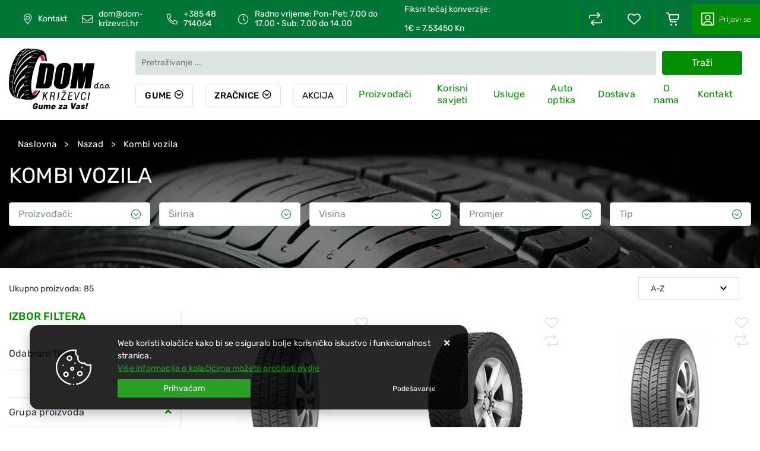

--- FILE ---
content_type: text/html; charset=utf-8
request_url: https://www.dom-krizevci.hr/kombi-gume/9/?p=1&s=48
body_size: 76506
content:





<!DOCTYPE html>
<html lang="hr" data-token="CfDJ8DkTNBVdHghEpH020g3ND7BeUPfNXRd0PPRP9mNOSwwQqZiBamw4WLNHlL4g8Y64u8Al9W7FOvkgfAwVsTBzraFnXVtn36b0gPYs-O8Vzpxv7EZoiAFcDLeXdJ8Arpga-7VRqeRQmRSxQCFrUnC-iGA" data-current-lang="hr" data-currency_code="&#x20AC;" data-kateid="9" data-wholesale="0" data-currency_display="&#x20AC;" data-currency_exchange="1" data-currency_processing="multiply" data-duplecijene="0" data-currency_factor="7.5345">
<head itemscope>
    <meta charset="utf-8" />
    <meta name="viewport" content="width=device-width, initial-scale=1.0, minimum-scale=1, viewport-fit=cover" />
    <link rel="preconnect" href="//www.google-analytics.com">
    <link rel="preconnect" href="//ssl.google-analytics.com">
    <link rel="preconnect" href="//www.googletagmanager.com">
    <link rel="preconnect" href="//connect.facebook.net">
    <link rel="dns-prefetch" href="//static.ak.facebook.com">
    <link rel="dns-prefetch" href="//s-static.ak.facebook.com">
    <link rel="dns-prefetch" href="//fbstatic-a.akamaihd.net">
    <link rel="dns-prefetch" href="//maps.gstatic.com">
    <link rel="dns-prefetch" href="//maps.google.com">
    <link rel="dns-prefetch" href="//maps.googleapis.com">
    <link rel="dns-prefetch" href="//mt0.googleapis.com">
    <link rel="dns-prefetch" href="//mt1.googleapis.com">
            <link rel="canonical" href="https://www.dom-krizevci.hr/kombi-gume/9/">
    <meta name="apple-mobile-web-app-capable" content="yes">
    <meta name="mobile-web-app-capable" content="yes">
    <meta name="apple-mobile-web-app-status-bar-style" content="black">
    <meta name="msapplication-TileColor" content="#ffb116">
    <meta name="theme-color" content="#000000">
    <link rel="apple-touch-startup-image" href="/splash/iphone6_splash.png">
    <link rel="apple-touch-icon" sizes="152x152" href="/apple-touch-icon-ipad.png" type="image/png">
    <link rel="apple-touch-icon" sizes="167x167" href="/apple-touch-icon-ipad-retina.png" type="image/png">
    <link rel="apple-touch-icon" sizes="180x180" href="/apple-touch-icon-iphone-retina.png" type="image/png">
    <link rel="icon" type="image/png" sizes="32x32" href="/favicon-32.png">
    <link rel="icon" type="image/png" sizes="16x16" href="/favicon-16.png">
    <link href="/splash/iphone5_splash.png" media="(device-width: 320px) and (device-height: 568px) and (-webkit-device-pixel-ratio: 2)" rel="apple-touch-startup-image" />
    <link href="/splash/iphone6_splash.png" media="(device-width: 375px) and (device-height: 667px) and (-webkit-device-pixel-ratio: 2)" rel="apple-touch-startup-image" />
    <link href="/splash/iphoneplus_splash.png" media="(device-width: 621px) and (device-height: 1104px) and (-webkit-device-pixel-ratio: 3)" rel="apple-touch-startup-image" />
    <link href="/splash/iphonex_splash.png" media="(device-width: 375px) and (device-height: 812px) and (-webkit-device-pixel-ratio: 3)" rel="apple-touch-startup-image" />
    <link href="/splash/ipad_splash.png" media="(device-width: 768px) and (device-height: 1024px) and (-webkit-device-pixel-ratio: 2)" rel="apple-touch-startup-image" />
    <link href="/splash/ipadpro1_splash.png" media="(device-width: 834px) and (device-height: 1112px) and (-webkit-device-pixel-ratio: 2)" rel="apple-touch-startup-image" />
    <link href="/splash/ipadpro2_splash.png" media="(device-width: 1024px) and (device-height: 1366px) and (-webkit-device-pixel-ratio: 2)" rel="apple-touch-startup-image" />
    <meta name="web_author" content="Mathema d.o.o.">
    <title>Gume za kombi | Kombi gume | Gume za kombi 16 c </title>
    
    <meta name="title" content="Gume za kombi | Kombi gume | Gume za kombi 16 c " />
    <meta name="keywords" content="Gume za kombi, Kombi gume, Gume za kombi 16 c, Kombi gume 15 c" />
    <meta name="description" content="Gume za kombi - Kombi gume - Gume za kombi 16 c, Kombi gume 15 c - potraži u našoj širokoj ponudi raznih dimenzija i proizvođača- Dom-Gume za vas!" />
    <meta property="og:title" content="Gume za kombi | Kombi gume | Gume za kombi 16 c ">
<meta property="og:description" content="Dom - Auto gume - Gume za automobile, motore, traktore, kamione, radne i poljoprivredne strojeve - Ljetne gume - Zimske gume - Akcija - Velik izbor i brza dostava!">
<meta property="og:type" content="website">
<meta property="og:url" content="https://www.dom-krizevci.hr/kombi-gume/9/?p=1&amp;s=48">
<meta property="og:image" content="https://www.dom-krizevci.hr/img/logo.png">
<meta property="og:image:alt" content="Dom Križevci d.o.o.">

    <link rel="stylesheet" href="/css/color.min.css?v=Mg3XwU2H5LhSuQL8qqj-sfakzfGQVpTtAYXZIfntOkA" />
    
    
        <script src="/lib/jquery/dist/jquery.min.js?v=QSuP-cWrMrkBn82EvNSlTA4mWhRShHT07kWyeiCr6us"></script>
        <link async rel="stylesheet" type="text/css" media="all" href="https://www.dom-krizevci.hr/css/vsc.min.css?v=b8650a204978463da70cdbb911fc85b8" /> 
    
        
        
            <link async rel="stylesheet" type="text/css" media="all" href="https://www.dom-krizevci.hr/menu/webslidemenu.min.css?v=b8650a204978463da70cdbb911fc85b8" />
        

    

    <!-- Google Tag Manager -->
<script>(function(w,d,s,l,i){w[l]=w[l]||[];w[l].push({'gtm.start':
new Date().getTime(),event:'gtm.js'});var f=d.getElementsByTagName(s)[0],
j=d.createElement(s),dl=l!='dataLayer'?'&l='+l:'';j.async=true;j.src=
'https://www.googletagmanager.com/gtm.js?id='+i+dl;f.parentNode.insertBefore(j,f);
})(window,document,'script','dataLayer','GTM-TWJM5MQ');</script>
<!-- End Google Tag Manager -->



	<meta name="theme-color" content="#000000" />
	<link rel="manifest" href="/manifest.webmanifest" />
</head>
<body class=" ">

    <!-- Google Tag Manager (noscript) -->
<noscript><iframe src="https://www.googletagmanager.com/ns.html?id=GTM-TWJM5MQ"
height="0" width="0" style="display:none;visibility:hidden"></iframe></noscript>
<!-- End Google Tag Manager (noscript) -->
    <div class="loading ajax-loading-block-window"></div>


    <div id="vsc-wrapper">
                <header id="top">
                    <div class="header">
    <div class="top-header-upper">
        <div class="container-fluid">
            <div class="row align-items-center">

                <div class="col-12 col-md-3 col-lg-8 col-xl-8">
                    <div class="header-contact">
                        <i class="fal fa-map-marker-alt"></i><a href="/Contact/">Kontakt</a>
                        <i class="fal fa-envelope"></i><a href="mailto:dom@dom-krizevci.hr">dom@dom-krizevci.hr</a>
                        <i class="fal fa-phone-alt"></i><a href="tel:&#x2B;385 48 714064">&#x2B;385 48 714064</a>
                        <i class="fal fa-clock"></i><a href="#"><span>Radno vrijeme: Pon-Pet: 7.00 do 17.00  •  Sub: 7.00 do 14.00</span></a>
                        <span class="ml-3">Fiksni tečaj konverzije: 1€ = 7.53450 Kn</span>
                    </div>
                </div>
                <a id="wsnavtoggle" class="wsanimated-arrow d-block d-lg-none"><span></span></a>
                <div class="logo-sticky">
                    <a class="" href="/"><img class="img-fluid" width="60" height="31" src="/img/logo.svg?v=KX19RXTx0p2vdMqlC1DnY875qJJ-30yt1QUHf50YuvE" alt="Dom - Auto gume - Gume za vas" /></a>
                </div>
                <div class="col-lg-4 col-xl-4 top-icon d-flex">
                    <div class="top-compare">
                        <a title="Usporedba" href="/Compare/">
                            <i class="fas fa-exchange-alt">
                            </i>
                        </a>
                    </div>
                    <div class="top-favorites">
                        <a title="Favoriti" href="/Favorites/">
                            <i class="fas fa-heart">
                            </i>
                        </a>
                    </div>
                        <div class="top-cart top-right-cart">
                            
<div class="dropdown">

        <div class="cart-top">
            <a href="#"><i class="fas fa-shopping-cart"></i></a>
        </div>
</div>
                        </div>
                        

 <div class="top-user">
        <a class="text-dark" title="Prijavi se" data-toggle="tooltip" data-placement="top" href="/Identity/Account/Login/"><i class="fas fa-user"></i>
        <div class="title d-none d-lg-block">Prijavi se</div></a>
    </div>

                </div>
            </div>
        </div>

    </div>
</div>

<div class="container-xl top-middle">
    <div class="row align-items-center">
        <div class="col-12 col-md-3 col-lg-2 col-xl-2">
            <div class="logo">
                <a class="" href="/"><img class="img-fluid" width="170" height="104" src="/img/logo.svg?v=KX19RXTx0p2vdMqlC1DnY875qJJ-30yt1QUHf50YuvE" alt="Dom - Auto gume - Gume za vas" /></a>
            </div>
        </div>
        <div class="col-12 col-sm-12 col-md-9 col-lg-10 col-xl-10">
            
<div class="search-top" data-search="1">

    <script src="/js/activeSearch-0.0.2.js?v=vUJCnTKURjh5CT4qd6JqVo0T9TYfB3K_P5woE8ZBFis"></script>
    <form class="search-form" id="multiple_form" method="get" action="/Search/">
        <input id="multiple" class="search-input ui-autocomplete-input" name="term" type="text" placeholder="Pretraživanje ..." autocomplete="off">
        <button class="search-btn-reset" type="reset"><span><i class="fas fa-plus"></i></span></button>
        <button class="search-btn" type="submit"><span>Traži</span></button>
        <div class="top_search_term">
            <div class="search_title">Zadnje pretraživano<span class="delete-all-search">Obriši sve</span></div>
            <div class="top_search_term_result"></div>
        </div>
        <div class="multiple-search">
            <div class="col-lg-12 result">
                <div class="row">
                    <div class="col-4 d-none d-md-block search-left-block">
                        <h6 class="manu-title">Proizvođači:</h6>
                        <div class="manufacture-search"></div>
                        <h6 class="cate-title">Kategorije:</h6>
                        <div class="category-search"></div>
                    </div>
                    <div class="col-12 col-lg-8">
                        <div class="artikli"></div>
                        <div class="d-flex justify-content-center mt-3">
                            <button class="count btn btn-type1 w-100" type="submit">Prikaži sve proizvode</button>
                        </div>
                    </div>
                </div>
            </div>
        </div>
        <div class="search-empty">
            <div class="col-lg-12 result">
                Nema rezultata za traženi pojam!
            </div>
        </div>
    </form>

    <template id="searchitem">
        <div class="product">
            <div class="topproduct">
                <a class="searchlink" href="">
                    <img class="slika" src="">
                    <span></span>
                    <strong></strong>
                </a>
            </div>
            <div class="topcartadd"><a href=""><i class="fas fa-cart-plus"></i></a></div>
        </div>
    </template>

    <template id="searchterm">
        <div class="product">
            <a class="searchlink" href="">
                <i class="far fa-search"></i>
                <span></span>
            </a>
        </div>
    </template>

</div>
            
<div class="menubg">
    <div class="wsmainfull rp container">
        <div class="wsmainwp clearfix">
            <nav class="wsmenu">
                <ul class="wsmenu-list">

                    <li class="logo"><a href="/"><img class="img-fluid" loading="lazy" width="170" height="104" src="/img/logo.svg?v=KX19RXTx0p2vdMqlC1DnY875qJJ-30yt1QUHf50YuvE" alt="Dom Križevci d.o.o." /></a></li>
                        <li aria-haspopup="true">
                            <a class="level" href="/gume/1/l/" style="">Gume</a>


                                    <ul class="sub-menu menu_1 ">
                                            <li aria-haspopup="true">
                                                <a style="" href="/auto-gume-60/2/">Osobni automobili</a>
                                                    <ul class="sub-menu">
                                                            <li aria-haspopup="true"><a style="" href="/ljetne-gume/180/">Ljetne gume</a></li>
                                                            <li aria-haspopup="true"><a style="" href="/zimske-gume-181/181/">Zimske gume</a></li>
                                                            <li aria-haspopup="true"><a style="" href="/cjelogodisnje-gume/182/">Cjelogodišnje gume</a></li>
                                                    </ul>
                                            </li>
                                            <li aria-haspopup="true">
                                                <a style="" href="/gume-za-suv-vozila-187/187/">Terenci i SUV vozila</a>
                                                    <ul class="sub-menu">
                                                            <li aria-haspopup="true"><a style="" href="/ljetne-gume-188/188/">Ljetne gume</a></li>
                                                            <li aria-haspopup="true"><a style="" href="/zimske-gume-189/189/">Zimske gume</a></li>
                                                            <li aria-haspopup="true"><a style="" href="/cjelogodisnje-gume-190/190/">Cjelogodišnje gume</a></li>
                                                    </ul>
                                            </li>
                                            <li aria-haspopup="true">
                                                <a style="" href="/kombi-gume/9/">Kombi vozila</a>
                                                    <ul class="sub-menu">
                                                            <li aria-haspopup="true"><a style="" href="/ljetne-gume-184/184/">Ljetne gume</a></li>
                                                            <li aria-haspopup="true"><a style="" href="/zimske-gume/185/">Zimske gume</a></li>
                                                            <li aria-haspopup="true"><a style="" href="/cjelogodisnje-gume-186/186/">Cjelogodišnje gume</a></li>
                                                    </ul>
                                            </li>
                                            <li aria-haspopup="true">
                                                <a style="" href="/gume-za-traktore-191/191/">Gume za poljoprivredu</a>
                                                    <ul class="sub-menu">
                                                            <li aria-haspopup="true"><a style="" href="/traktorske-gume-192/192/">Gume za traktore</a></li>
                                                            <li aria-haspopup="true"><a style="" href="/gume-za-prikolice-193/193/">Gume za prikolice</a></li>
                                                    </ul>
                                            </li>
                                            <li aria-haspopup="true">
                                                <a style="" href="/gume-za-motor/4/">Vozila na dva kotača</a>
                                                    <ul class="sub-menu">
                                                            <li aria-haspopup="true"><a style="" href="/moto-gume-194/194/">Motocikli</a></li>
                                                            <li aria-haspopup="true"><a style="" href="/gume-za-bicikle-195/195/">Bicikli</a></li>
                                                    </ul>
                                            </li>
                                            <li aria-haspopup="true">
                                                <a style="" href="/teretne-gume/1/">Teretna vozila</a>
                                                    <ul class="sub-menu">
                                                            <li aria-haspopup="true"><a style="" href="/gume-za-kamione-i-autobuse/196/">Gume za kamione i autobuse</a></li>
                                                    </ul>
                                            </li>
                                            <li aria-haspopup="true">
                                                <a style="" href="/gume-za-radne-strojeve-94/5/">Radni strojevi i viličari</a>
                                                    <ul class="sub-menu">
                                                            <li aria-haspopup="true"><a style="" href="/gume-za-industrijska-vozila-198/198/">Industrijska vozila</a></li>
                                                            <li aria-haspopup="true"><a style="" href="/gume-za-vilicare-199/199/">Viličari</a></li>
                                                    </ul>
                                            </li>
                                            <li aria-haspopup="true">
                                                <a style="" href="/gume-za-motokultivatore/208/">Motokultivatori,kolica,okretači i kosilice</a>
                                                    <ul class="sub-menu">
                                                            <li aria-haspopup="true"><a style="" href="/motokultivatori-210/210/">Motokultivatori</a></li>
                                                            <li aria-haspopup="true"><a style="" href="/gradevinska-kolica-211/211/">Građevinska kolica</a></li>
                                                            <li aria-haspopup="true"><a style="" href="/okretaci-212/212/">Okretači</a></li>
                                                            <li aria-haspopup="true"><a style="" href="/kosilice-220/220/">Kosilice</a></li>
                                                    </ul>
                                            </li>
                                            <li aria-haspopup="true">
                                                <a style="" href="/felge-i-dijelovi/215/">Felge i dijelovi</a>
                                                    <ul class="sub-menu">
                                                            <li aria-haspopup="true"><a style="" href="/felge-216/216/">Felge</a></li>
                                                            <li aria-haspopup="true"><a style="" href="/matica-i-vijak-217/217/">Matica i vijak</a></li>
                                                    </ul>
                                            </li>
                                    </ul>


                        </li>
                        <li aria-haspopup="true">
                            <a class="level" href="/zracnice/2/l/" style="">Zračnice</a>


                                    <ul class="sub-menu menu_1 ">
                                            <li aria-haspopup="true">
                                                <a style="" href="/zracnice-i-pojas/7/">Zračnice i pojas</a>
                                                    <ul class="sub-menu">
                                                            <li aria-haspopup="true"><a style="" href="/zracnice-za-traktore/200/">Traktori</a></li>
                                                            <li aria-haspopup="true"><a style="" href="/zracnice-za-aute/201/">Automobili</a></li>
                                                            <li aria-haspopup="true"><a style="" href="/poljoprivredni-strojevi-i-prikolice-/202/">Poljoprivredni strojevi i prikolice </a></li>
                                                            <li aria-haspopup="true"><a style="" href="/zracnice-za-radne-strojeve/203/">Radni strojevi i viličari</a></li>
                                                            <li aria-haspopup="true"><a style="" href="/zracnice-za-motore/204/">Motocikli</a></li>
                                                            <li aria-haspopup="true"><a style="" href="/zracnice-za-laka-teretna-vozila/205/">Laka teretna vozila i kamioni</a></li>
                                                            <li aria-haspopup="true"><a style="" href="/zracnice-za-motokultivatore-45/206/">Motokultivatori,kolica,okretači i kosilice</a></li>
                                                            <li aria-haspopup="true"><a style="" href="/zracnice-za-bicikle/218/">Bicikli</a></li>
                                                            <li aria-haspopup="true"><a style="" href="/pojas-za-gume-214/214/">Pojas</a></li>
                                                            <li aria-haspopup="true"><a style="" href="/mousse/221/">Mousse</a></li>
                                                    </ul>
                                            </li>
                                    </ul>


                        </li>


                        <li class="">
                            <a class="level-after" href="/akcija/">Akcija</a>
                        </li>

                    <li class="d-block d-sm-none">
                        <a class="text-dark" href="/novo/">Novo u ponudi</a>
                    </li>



                        <li class="d-block d-lg-none d-xl-block">
                            <a class="level-add" title="Proizvođači" href="/manufacture/all/">Proizvođači</a>
                        </li>
                    <li class="">
                        <a class="level-add" href="/Blog/">Korisni savjeti</a>
                    </li>
                    <li class="">
                        <a href="https://www.dom-krizevci.hr/-usluge/4/page/" class="level-add">Usluge</a>
                    </li>

                    <li class="">
                        <a href="https://www.dom-krizevci.hr/auto-optika/5/page/" class="level-add">Auto optika</a>
                    </li>

                    <li class="">
                        <a href="https://www.dom-krizevci.hr/informacije-o-dostavi/3/page/" class="level-add">Dostava</a>
                    </li>

                    <li class="">
                        <a href="https://www.dom-krizevci.hr/-o-nama/1/page/" class="level-add">O nama</a>
                    </li>

                    <li class="">
                        <a class="level-add" href="/Contact/">Kontakt</a>
                    </li>

                </ul>
            </nav>
        </div>
    </div>
</div>
        </div>

    </div>
</div>



                </header>


        <div>
            <main class="">
                

<div class="gume-filter_container">
    <div class="container-xl">
        <div class="row">
            <div class="col-12">
                <div class="breadcrumb-wrapper">
                    <div class="container-xl clearfix">
                        <div xmlns:v="http://rdf.data-vocabulary.org/#" class="breadcrumb">
                            <a class="breadcrumb-title d-inline" href="/" rel="v:url" property="v:title"><span>Naslovna</span></a>
                            <a class="breadcrumb-title d-inline" href="https://www.dom-krizevci.hr" onclick="window.history.go(-1); return false;" rel="v:url" property="v:title"><span>Nazad</span></a>
                
                                    <a class="breadcrumb-last" href="/kombi-gume/9/" rel="v:url" property="v:title">
                                        <span class="breadcrumb-last" property="v:title">Kombi vozila</span>
                                    </a>
                
                        </div>
                    </div>
                </div>
                <div class="product-page-name">
                
                    <h1 class="c-title">Kombi vozila</h1>
                
                </div>
            
    <div id="top_filter" class="mb-3 mt-4">
        <div data-filterposition="1" class="filterposition filter-header d-block d-md-none mb-3">Izbor filtera</div>
        <div class="fiilterrow">


<div class="ft_manufacture filteri">
    <div class="filter_btn_div">
        <button class="ft_btn ft_manufacture_btn"><span>Proizvođači:</span> <i class="fal fa-chevron-circle-down"></i></button>
    </div>
    <div class="filter_container">
        <div class="ft_manufacture-filter ft-dropdown">
            <ul>
                    <li>
                        <h3 class="filter-row">
                            <input type="checkbox" id="manuf-122" name="manufacture" value="122">
                            <label for="manuf-122">Duraturn<span class="count">11</span></label>
                        </h3>
                    </li>
                    <li>
                        <h3 class="filter-row">
                            <input type="checkbox" id="manuf-93" name="manufacture" value="93">
                            <label for="manuf-93">Gripmax<span class="count">14</span></label>
                        </h3>
                    </li>
                    <li>
                        <h3 class="filter-row">
                            <input type="checkbox" id="manuf-16" name="manufacture" value="16">
                            <label for="manuf-16">Gtk<span class="count">4</span></label>
                        </h3>
                    </li>
                    <li>
                        <h3 class="filter-row">
                            <input type="checkbox" id="manuf-15" name="manufacture" value="15">
                            <label for="manuf-15">Hankook<span class="count">2</span></label>
                        </h3>
                    </li>
                    <li>
                        <h3 class="filter-row">
                            <input type="checkbox" id="manuf-42" name="manufacture" value="42">
                            <label for="manuf-42">Imperial<span class="count">5</span></label>
                        </h3>
                    </li>
                    <li>
                        <h3 class="filter-row">
                            <input type="checkbox" id="manuf-119" name="manufacture" value="119">
                            <label for="manuf-119">Lassa<span class="count">1</span></label>
                        </h3>
                    </li>
                    <li>
                        <h3 class="filter-row">
                            <input type="checkbox" id="manuf-55" name="manufacture" value="55">
                            <label for="manuf-55">Starmaxx<span class="count">13</span></label>
                        </h3>
                    </li>
                    <li>
                        <h3 class="filter-row">
                            <input type="checkbox" id="manuf-44" name="manufacture" value="44">
                            <label for="manuf-44">Torque<span class="count">4</span></label>
                        </h3>
                    </li>
                    <li>
                        <h3 class="filter-row">
                            <input type="checkbox" id="manuf-1" name="manufacture" value="1">
                            <label for="manuf-1">Vredestein<span class="count">18</span></label>
                        </h3>
                    </li>
            </ul>
        </div>
        <div class="reset-filter-grupa reset-filter-manuf"><i class="fas fa-redo-alt"></i> Očisti filter</div>
    </div>
</div>



            <div class="ft_accordion-tehspec_129 filteri">
                <div class="filter_btn_div">
                    <button id="129" class="ft_btn ft_tehspec_btn"><span>Širina</span> <i class="fal fa-chevron-circle-down"></i></button>
                </div>
                <div class="filter_container">
                    <div id="t129" class="ft-dropdown tehspec-filter">
                            <div class="filter-row">
                                <input type="checkbox" id="teh-129" name="tehspec" value="129" >
                                <label  for="teh-129">6.50 <span>2</span> </label>
                            </div>
                            <div class="filter-row">
                                <input type="checkbox" id="teh-136" name="tehspec" value="136" >
                                <label  for="teh-136">7.00 <span>2</span> </label>
                            </div>
                            <div class="filter-row">
                                <input type="checkbox" id="teh-46" name="tehspec" value="46" >
                                <label  for="teh-46">16 <span>1</span> </label>
                            </div>
                            <div class="filter-row">
                                <input type="checkbox" id="teh-65" name="tehspec" value="65" >
                                <label  for="teh-65">195 <span>21</span> </label>
                            </div>
                            <div class="filter-row">
                                <input type="checkbox" id="teh-71" name="tehspec" value="71" >
                                <label  for="teh-71">205 <span>12</span> </label>
                            </div>
                            <div class="filter-row">
                                <input type="checkbox" id="teh-73" name="tehspec" value="73" >
                                <label  for="teh-73">215 <span>19</span> </label>
                            </div>
                            <div class="filter-row">
                                <input type="checkbox" id="teh-74" name="tehspec" value="74" >
                                <label  for="teh-74">225 <span>19</span> </label>
                            </div>
                            <div class="filter-row">
                                <input type="checkbox" id="teh-78" name="tehspec" value="78" >
                                <label  for="teh-78">235 <span>8</span> </label>
                            </div>
                    </div>
                </div>
            </div>
            <div class="ft_accordion-tehspec_159 filteri">
                <div class="filter_btn_div">
                    <button id="159" class="ft_btn ft_tehspec_btn"><span>Visina</span> <i class="fal fa-chevron-circle-down"></i></button>
                </div>
                <div class="filter_container">
                    <div id="t159" class="ft-dropdown tehspec-filter">
                            <div class="filter-row">
                                <input type="checkbox" id="teh-159" name="tehspec" value="159" >
                                <label  for="teh-159">55 <span>2</span> </label>
                            </div>
                            <div class="filter-row">
                                <input type="checkbox" id="teh-160" name="tehspec" value="160" >
                                <label  for="teh-160">60 <span>9</span> </label>
                            </div>
                            <div class="filter-row">
                                <input type="checkbox" id="teh-161" name="tehspec" value="161" >
                                <label  for="teh-161">65 <span>32</span> </label>
                            </div>
                            <div class="filter-row">
                                <input type="checkbox" id="teh-162" name="tehspec" value="162" >
                                <label  for="teh-162">70 <span>16</span> </label>
                            </div>
                            <div class="filter-row">
                                <input type="checkbox" id="teh-163" name="tehspec" value="163" >
                                <label  for="teh-163">75 <span>21</span> </label>
                            </div>
                    </div>
                </div>
            </div>
            <div class="ft_accordion-tehspec_180 filteri">
                <div class="filter_btn_div">
                    <button id="180" class="ft_btn ft_tehspec_btn"><span>Promjer</span> <i class="fal fa-chevron-circle-down"></i></button>
                </div>
                <div class="filter_container">
                    <div id="t180" class="ft-dropdown tehspec-filter">
                            <div class="filter-row">
                                <input type="checkbox" id="teh-180" name="tehspec" value="180" >
                                <label  for="teh-180">15 <span>17</span> </label>
                            </div>
                            <div class="filter-row">
                                <input type="checkbox" id="teh-183" name="tehspec" value="183" >
                                <label  for="teh-183">16 <span>65</span> </label>
                            </div>
                            <div class="filter-row">
                                <input type="checkbox" id="teh-185" name="tehspec" value="185" >
                                <label  for="teh-185">17 <span>2</span> </label>
                            </div>
                    </div>
                </div>
            </div>
            <div class="ft_accordion-tehspec_2 filteri">
                <div class="filter_btn_div">
                    <button id="2" class="ft_btn ft_tehspec_btn"><span>Tip</span> <i class="fal fa-chevron-circle-down"></i></button>
                </div>
                <div class="filter_container">
                    <div id="t2" class="ft-dropdown tehspec-filter">
                            <div class="filter-row">
                                <input type="checkbox" id="teh-2" name="tehspec" value="2" >
                                <label  for="teh-2">Cjelogodišnja <span>24</span> </label>
                            </div>
                            <div class="filter-row">
                                <input type="checkbox" id="teh-3" name="tehspec" value="3" >
                                <label  for="teh-3">Ljetna <span>31</span> </label>
                            </div>
                            <div class="filter-row">
                                <input type="checkbox" id="teh-1" name="tehspec" value="1" >
                                <label  for="teh-1">Zimska <span>28</span> </label>
                            </div>
                    </div>
                </div>
            </div>
        </div>


        <div class="clearfix d-block d-lg-none btn_div">
    <a class="btn btn-filter-postavi d-block d-lg-none">Filtriraj</a>
    <a class="btn btn-filter">Očisti filter</a>
</div>
    </div>


            </div>
        </div>
    </div>
</div>


<div class="container-xl mb-3 clearfix">
    <div class="vrstaprikaza">
        <div class="total-records align-bottom">
            Ukupno proizvoda: 85
        </div>



        <div class="product-orderby">
            <form method="post">
                <select name="Order" onchange="javascript:addWebParam({orderBy:this.value}, 0);" id="OrderSelected"><option value="artikl_desc">Z-A</option>
<option value="artikl_asc">A-Z</option>
<option value="datum_desc">Prvo najnovije</option>
<option value="datum_asc">Prvo najstarije</option>
<option value="cijena_desc">Prvo najskuplje</option>
<option selected="selected" value="cijena_asc">Prvo najjeftinije</option>
</select>
            <input name="__RequestVerificationToken" type="hidden" value="CfDJ8DkTNBVdHghEpH020g3ND7BeUPfNXRd0PPRP9mNOSwwQqZiBamw4WLNHlL4g8Y64u8Al9W7FOvkgfAwVsTBzraFnXVtn36b0gPYs-O8Vzpxv7EZoiAFcDLeXdJ8Arpga-7VRqeRQmRSxQCFrUnC-iGA" /></form>
        </div>

    </div>


</div>



<div id="product-list" class="container-xl">
        <div class="row">
            <div class="col-lg-3 filterpanel ">

                
    <div id="left_filter">
        <div data-filterposition="0" class="filterposition filter-header">Izbor filtera</div>

        <div class="fiilterrow">
            

<div class="clearfix">
    <div class="selected-filters_title">
        Odabrani filteri
    </div>










</div>




        </div>



<div id="accordion-categories" class="filteri">
    <div class="card">
        <div class="card-header" id="cardBrandHeader">
            <h5 class="mb-0">
                <a data-toggle="collapse" href="#categories-filter" aria-expanded="true" aria-controls="categories-filter">
                    Grupa proizvoda
                    <i class="fa fa-angle-up"></i>
                </a>
            </h5>
        </div>
        <div id="categories-filter" class="collapse show items" aria-labelledby="cardBrandHeader" data-parent="#accordion-categories">
                <div class="filter-link">
                    <a class="" href="/ljetne-gume-184/184/">Ljetne gume<span class="count">31</span></a>
                </div>
                <div class="filter-link">
                    <a class="" href="/zimske-gume/185/">Zimske gume<span class="count">30</span></a>
                </div>
                <div class="filter-link">
                    <a class="" href="/cjelogodisnje-gume-186/186/">Cjelogodišnje gume<span class="count">24</span></a>
                </div>
        </div>
    </div>
</div>




<div id="accordion-manufacture" class="filteri">
    <div class="card">
        <div class="card-header" id="cardBrandHeader">
            <h5 class="mb-0">
                <a data-toggle="collapse" href="#manufacture-filter" aria-expanded="true" aria-controls="manufacture-filter">
                    Proizvođači:
                    <i class="fa fa-angle-up"></i>
                </a>
            </h5>
        </div>
        <div id="manufacture-filter" class="collapse show items" aria-labelledby="cardBrandHeader" data-parent="#accordion-manufacture">
                <h3 class="filter-row">
                    <input type="checkbox" id="manuf-122" name="manufacture" value="122">
                    <label for="manuf-122">Duraturn<span class="count">11</span></label>
                </h3>
                <h3 class="filter-row">
                    <input type="checkbox" id="manuf-93" name="manufacture" value="93">
                    <label for="manuf-93">Gripmax<span class="count">14</span></label>
                </h3>
                <h3 class="filter-row">
                    <input type="checkbox" id="manuf-16" name="manufacture" value="16">
                    <label for="manuf-16">Gtk<span class="count">4</span></label>
                </h3>
                <h3 class="filter-row">
                    <input type="checkbox" id="manuf-15" name="manufacture" value="15">
                    <label for="manuf-15">Hankook<span class="count">2</span></label>
                </h3>
                <h3 class="filter-row">
                    <input type="checkbox" id="manuf-42" name="manufacture" value="42">
                    <label for="manuf-42">Imperial<span class="count">5</span></label>
                </h3>
                <h3 class="filter-row">
                    <input type="checkbox" id="manuf-119" name="manufacture" value="119">
                    <label for="manuf-119">Lassa<span class="count">1</span></label>
                </h3>
                <h3 class="filter-row">
                    <input type="checkbox" id="manuf-55" name="manufacture" value="55">
                    <label for="manuf-55">Starmaxx<span class="count">13</span></label>
                </h3>
                <h3 class="filter-row">
                    <input type="checkbox" id="manuf-44" name="manufacture" value="44">
                    <label for="manuf-44">Torque<span class="count">4</span></label>
                </h3>
                <h3 class="filter-row">
                    <input type="checkbox" id="manuf-1" name="manufacture" value="1">
                    <label for="manuf-1">Vredestein<span class="count">18</span></label>
                </h3>
            <div class="show-more"><i class="fa fa-angle-down"></i></div>
        </div>

    </div>
</div>



        

    <div id="accordion-price" class="mt-0 filteri">
        <div class="card">
            <div class="card-header" id="cardHeaderPrice">
                <h5 class="mb-0">
                    <a data-toggle="collapse" href="#collapse-price" aria-expanded="true" aria-controls="collapse-price">
                        Cijena:
                        <i class="fa fa-angle-up"></i>
                    </a>
                </h5>
            </div>
            <div id="collapse-price" class="collapse show filteri border-0" aria-labelledby="cardHeaderPrice" data-parent="#accordion-price">
                <div class="card-body">
                    <div id="priceSlider"></div>
                    <div>
                        <input type="hidden" id="originMinPrice" value="62" />
                        <input type="hidden" id="originMaxPrice" value="334" />
                        <input type="hidden" id="customInput" value="0" />
                        <input type="hidden" id="sliderStart" value="62" />
                        <input type="hidden" id="sliderStop" value="334" />

                        <span id="minPrice"></span>
                        <span id="maxPrice"></span>

                    </div>
                </div>
            </div>
        </div>
    </div>




        <div class="filter-header">Tehničke specifikacije</div>
        <div id="tehspec-filter">
                <div id="accordion-tehspec_129" class="filteri">
                    <div class="card">
                        <div class="card-header" id="cardBrandHeader">
                            <h5 class="mb-0">
                                <a data-toggle="collapse" href="#t129" aria-expanded="true" aria-controls="t129">
                                    Širina
                                    <i class="fa fa-angle-down"></i>
                                </a>
                            </h5>
                        </div>

                        <div id="t129" class="collapse items tehspec-filter " aria-labelledby="cardBrandHeader" data-parent="#accordion-tehspec_129">
                                <div class="filter-row">
                                    <input type="checkbox" id="teh-129" name="tehspec" value="129" >
                                    <label  for="teh-129">6.50 <span>2</span> </label>
                                </div>
                                <div class="filter-row">
                                    <input type="checkbox" id="teh-136" name="tehspec" value="136" >
                                    <label  for="teh-136">7.00 <span>2</span> </label>
                                </div>
                                <div class="filter-row">
                                    <input type="checkbox" id="teh-46" name="tehspec" value="46" >
                                    <label  for="teh-46">16 <span>1</span> </label>
                                </div>
                                <div class="filter-row">
                                    <input type="checkbox" id="teh-65" name="tehspec" value="65" >
                                    <label  for="teh-65">195 <span>21</span> </label>
                                </div>
                                <div class="filter-row">
                                    <input type="checkbox" id="teh-71" name="tehspec" value="71" >
                                    <label  for="teh-71">205 <span>12</span> </label>
                                </div>
                                <div class="filter-row">
                                    <input type="checkbox" id="teh-73" name="tehspec" value="73" >
                                    <label  for="teh-73">215 <span>19</span> </label>
                                </div>
                                <div class="filter-row">
                                    <input type="checkbox" id="teh-74" name="tehspec" value="74" >
                                    <label  for="teh-74">225 <span>19</span> </label>
                                </div>
                                <div class="filter-row">
                                    <input type="checkbox" id="teh-78" name="tehspec" value="78" >
                                    <label  for="teh-78">235 <span>8</span> </label>
                                </div>
                        </div>
                    </div>
                </div>
                <div id="accordion-tehspec_159" class="filteri">
                    <div class="card">
                        <div class="card-header" id="cardBrandHeader">
                            <h5 class="mb-0">
                                <a data-toggle="collapse" href="#t159" aria-expanded="true" aria-controls="t159">
                                    Visina
                                    <i class="fa fa-angle-down"></i>
                                </a>
                            </h5>
                        </div>

                        <div id="t159" class="collapse items tehspec-filter " aria-labelledby="cardBrandHeader" data-parent="#accordion-tehspec_159">
                                <div class="filter-row">
                                    <input type="checkbox" id="teh-159" name="tehspec" value="159" >
                                    <label  for="teh-159">55 <span>2</span> </label>
                                </div>
                                <div class="filter-row">
                                    <input type="checkbox" id="teh-160" name="tehspec" value="160" >
                                    <label  for="teh-160">60 <span>9</span> </label>
                                </div>
                                <div class="filter-row">
                                    <input type="checkbox" id="teh-161" name="tehspec" value="161" >
                                    <label  for="teh-161">65 <span>32</span> </label>
                                </div>
                                <div class="filter-row">
                                    <input type="checkbox" id="teh-162" name="tehspec" value="162" >
                                    <label  for="teh-162">70 <span>16</span> </label>
                                </div>
                                <div class="filter-row">
                                    <input type="checkbox" id="teh-163" name="tehspec" value="163" >
                                    <label  for="teh-163">75 <span>21</span> </label>
                                </div>
                        </div>
                    </div>
                </div>
                <div id="accordion-tehspec_180" class="filteri">
                    <div class="card">
                        <div class="card-header" id="cardBrandHeader">
                            <h5 class="mb-0">
                                <a data-toggle="collapse" href="#t180" aria-expanded="true" aria-controls="t180">
                                    Promjer
                                    <i class="fa fa-angle-down"></i>
                                </a>
                            </h5>
                        </div>

                        <div id="t180" class="collapse items tehspec-filter " aria-labelledby="cardBrandHeader" data-parent="#accordion-tehspec_180">
                                <div class="filter-row">
                                    <input type="checkbox" id="teh-180" name="tehspec" value="180" >
                                    <label  for="teh-180">15 <span>17</span> </label>
                                </div>
                                <div class="filter-row">
                                    <input type="checkbox" id="teh-183" name="tehspec" value="183" >
                                    <label  for="teh-183">16 <span>65</span> </label>
                                </div>
                                <div class="filter-row">
                                    <input type="checkbox" id="teh-185" name="tehspec" value="185" >
                                    <label  for="teh-185">17 <span>2</span> </label>
                                </div>
                        </div>
                    </div>
                </div>
                <div id="accordion-tehspec_2" class="filteri">
                    <div class="card">
                        <div class="card-header" id="cardBrandHeader">
                            <h5 class="mb-0">
                                <a data-toggle="collapse" href="#t2" aria-expanded="true" aria-controls="t2">
                                    Tip
                                    <i class="fa fa-angle-down"></i>
                                </a>
                            </h5>
                        </div>

                        <div id="t2" class="collapse items tehspec-filter " aria-labelledby="cardBrandHeader" data-parent="#accordion-tehspec_2">
                                <div class="filter-row">
                                    <input type="checkbox" id="teh-2" name="tehspec" value="2" >
                                    <label  for="teh-2">Cjelogodišnja <span>24</span> </label>
                                </div>
                                <div class="filter-row">
                                    <input type="checkbox" id="teh-3" name="tehspec" value="3" >
                                    <label  for="teh-3">Ljetna <span>31</span> </label>
                                </div>
                                <div class="filter-row">
                                    <input type="checkbox" id="teh-1" name="tehspec" value="1" >
                                    <label  for="teh-1">Zimska <span>28</span> </label>
                                </div>
                        </div>
                    </div>
                </div>
        </div>

            <div class="clearfix">
        <a class="btn btn-filter-postavi d-block d-md-none">Filtriraj</a>
        <a class="btn btn-filter">Očisti filter</a>
    </div>



    </div>


                

                


                

            </div>
            <div class="col-lg-9 ">

                

                


                


                

    <div id="grid" class="rp row">
        



    <div class="col-xl-4 col-lg-4 col-6 col-sm-6 product-item-box grid productEntity" id="item_8645" data-product_name="DURATURN 195/60R16C MOZZO WINTER VAN 99/97T" data-product_id="8645" data-product_price="83.75" data-product_category="Zimske gume" data-product_brand="Duraturn" data-productlist_position="1" data-productlist_name="Kombi vozila" data-productlist_id="zimske-gume">
        <div class="product-grid product-item">
            <a class="btn-favorites productFavoritesClick" href="javascript:addFavorites(8645);"><i id="fav_8645" class=" far fa-heart"></i></a>
            <a class="btn-comparer" href="javascript:addCompare(8645, 9);"><i id="com_8645" class=" far fa-square"></i></a>
            <div class="grid_icons">
            </div>
            <div class="product-image">
                <a href="/duraturn-19560r16c-mozzo-winter-van-9997t/8645/product/">
                        <img loading="lazy" width="287" height="287" class="img-fluid productEntityClick" src="https://www.dom-krizevci.hr/slike/male/duraturn-19560r16c-mozzo-winter-van-9997t-34916-260243_1.jpg" alt="DURATURN 195/60R16C MOZZO WINTER VAN 99/97T">
                </a>
            </div>
            <div class="product-content  modultehspectag ">
                <div class="product-category">Kombi vozila</div>
                <h2 class="title"><a class="productEntityClick" href="/duraturn-19560r16c-mozzo-winter-van-9997t/8645/product/"><span>DURATURN 195/60R16C MOZZO WINTER VAN 99/97T</span></a></h2>
                    <div class="tehspectag">
                        <div class="tyres_tehspec"><div class="fuel_rating"><img alt="Učinkovitost" loading="lazy" src="/other/teh_ucinkovitost_7.svg" width="21" height="21"><span>C</span></div><div class="grip_rating"><img alt="Prijanjanje" loading="lazy" src="/other/teh_prijanjanje_8.svg" width="21" height="21"><span>B</span></div><div class="noise_rating"><img alt="Buka" loading="lazy" src="/other/teh_buka_6.svg" width="21" height="21"><span>71</span></div><div class="speed_rating"><span>Index brzine</span><span>T</span></div><div class="load_rating"><span>Index nosivosti</span><span>99/97</span></div><div class="season_rating"><img alt="Tip" class="img-fluid" loading="lazy" src="/other/tehitem_w_1.svg" width="46" height="46"></div></div>
                    </div>


                        <div class="price-min d-flex flex-column">
                            <span class="price-min-title order-1">Gotovina, virman, internet bankarstvo, kartice jednokratno:</span>
                            <span class="standard-price  priceregular   order-2 ">67,00 &#x20AC;</span>
                        </div>
                <div class="price-btn-box">
                        <div class="price d-flex flex-column">
                            <div class="titlekartice">Redovna cijena:</div>
                            <span class="standard-price  priceregular   order-2 ">83,75 &#x20AC;</span>
                        </div>
                    <div class="btn-box d-flex">
                                <a class="productEntityAddToCart btn-cart flex-grow-1" href="javascript:cartAdd(8645, 1);" aria-label="DURATURN 195/60R16C MOZZO WINTER VAN 99/97T"><span>Dodaj u košaricu</span> <i class="fa fa-shopping-cart"></i></a>
                    </div>
                </div>
            </div>

        </div>
    </div>
    <div class="col-xl-4 col-lg-4 col-6 col-sm-6 product-item-box grid productEntity" id="item_876" data-product_name="DURATURN 195/70R15C MOZZO WINTER VAN 104/102R" data-product_id="876" data-product_price="68.75" data-product_category="Zimske gume" data-product_brand="Duraturn" data-productlist_position="2" data-productlist_name="Kombi vozila" data-productlist_id="zimske-gume">
        <div class="product-grid product-item">
            <a class="btn-favorites productFavoritesClick" href="javascript:addFavorites(876);"><i id="fav_876" class=" far fa-heart"></i></a>
            <a class="btn-comparer" href="javascript:addCompare(876, 9);"><i id="com_876" class=" far fa-square"></i></a>
            <div class="grid_icons">
            </div>
            <div class="product-image">
                <a href="/kama-19570r15-nk-131-104102r/876/product/">
                        <img loading="lazy" width="287" height="287" class="img-fluid productEntityClick" src="https://www.dom-krizevci.hr/slike/male/duraturn-19570r15c-mozzo-winter-van-104102r-40487-250360_1.jpg" alt="DURATURN 195/70R15C MOZZO WINTER VAN 104/102R">
                </a>
            </div>
            <div class="product-content  modultehspectag ">
                <div class="product-category">Kombi vozila</div>
                <h2 class="title"><a class="productEntityClick" href="/kama-19570r15-nk-131-104102r/876/product/"><span>DURATURN 195/70R15C MOZZO WINTER VAN 104/102R</span></a></h2>
                    <div class="tehspectag">
                        <div class="tyres_tehspec"><div class="fuel_rating"><img alt="Učinkovitost" loading="lazy" src="/other/teh_ucinkovitost_7.svg" width="21" height="21"><span>C</span></div><div class="grip_rating"><img alt="Prijanjanje" loading="lazy" src="/other/teh_prijanjanje_8.svg" width="21" height="21"><span>B</span></div><div class="noise_rating"><img alt="Buka" loading="lazy" src="/other/teh_buka_6.svg" width="21" height="21"><span>73</span></div><div class="speed_rating"><span>Index brzine</span><span>R</span></div><div class="load_rating"><span>Index nosivosti</span><span>104/102</span></div><div class="season_rating"><img alt="Tip" class="img-fluid" loading="lazy" src="/other/tehitem_w_1.svg" width="46" height="46"></div></div>
                    </div>


                        <div class="price-min d-flex flex-column">
                            <span class="price-min-title order-1">Gotovina, virman, internet bankarstvo, kartice jednokratno:</span>
                            <span class="standard-price  priceregular   order-2 ">55,00 &#x20AC;</span>
                        </div>
                <div class="price-btn-box">
                        <div class="price d-flex flex-column">
                            <div class="titlekartice">Redovna cijena:</div>
                            <span class="standard-price  priceregular   order-2 ">68,75 &#x20AC;</span>
                        </div>
                    <div class="btn-box d-flex">
                                <a class="productEntityAddToCart btn-cart flex-grow-1" href="javascript:cartAdd(876, 1);" aria-label="DURATURN 195/70R15C MOZZO WINTER VAN 104/102R"><span>Dodaj u košaricu</span> <i class="fa fa-shopping-cart"></i></a>
                    </div>
                </div>
            </div>

        </div>
    </div>
    <div class="col-xl-4 col-lg-4 col-6 col-sm-6 product-item-box grid productEntity" id="item_8640" data-product_name="DURATURN 195/75R16C MOZZO WINTER VAN 107/105R" data-product_id="8640" data-product_price="81.25" data-product_category="Zimske gume" data-product_brand="Duraturn" data-productlist_position="3" data-productlist_name="Kombi vozila" data-productlist_id="zimske-gume">
        <div class="product-grid product-item">
            <a class="btn-favorites productFavoritesClick" href="javascript:addFavorites(8640);"><i id="fav_8640" class=" far fa-heart"></i></a>
            <a class="btn-comparer" href="javascript:addCompare(8640, 9);"><i id="com_8640" class=" far fa-square"></i></a>
            <div class="grid_icons">
            </div>
            <div class="product-image">
                <a href="/duraturn-19575r16c-mozzo-winter-van-107105r/8640/product/">
                        <img loading="lazy" width="287" height="287" class="img-fluid productEntityClick" src="https://www.dom-krizevci.hr/slike/male/duraturn-19575r16c-mozzo-winter-van-107105r-78807-260244_1.jpg" alt="DURATURN 195/75R16C MOZZO WINTER VAN 107/105R">
                </a>
            </div>
            <div class="product-content  modultehspectag ">
                <div class="product-category">Kombi vozila</div>
                <h2 class="title"><a class="productEntityClick" href="/duraturn-19575r16c-mozzo-winter-van-107105r/8640/product/"><span>DURATURN 195/75R16C MOZZO WINTER VAN 107/105R</span></a></h2>
                    <div class="tehspectag">
                        <div class="tyres_tehspec"><div class="fuel_rating"><img alt="Učinkovitost" loading="lazy" src="/other/teh_ucinkovitost_7.svg" width="21" height="21"><span>C</span></div><div class="grip_rating"><img alt="Prijanjanje" loading="lazy" src="/other/teh_prijanjanje_8.svg" width="21" height="21"><span>B</span></div><div class="noise_rating"><img alt="Buka" loading="lazy" src="/other/teh_buka_6.svg" width="21" height="21"><span>73</span></div><div class="speed_rating"><span>Index brzine</span><span>R</span></div><div class="load_rating"><span>Index nosivosti</span><span>107/105</span></div><div class="season_rating"><img alt="Tip" class="img-fluid" loading="lazy" src="/other/tehitem_w_1.svg" width="46" height="46"></div></div>
                    </div>


                        <div class="price-min d-flex flex-column">
                            <span class="price-min-title order-1">Gotovina, virman, internet bankarstvo, kartice jednokratno:</span>
                            <span class="standard-price  priceregular   order-2 ">65,00 &#x20AC;</span>
                        </div>
                <div class="price-btn-box">
                        <div class="price d-flex flex-column">
                            <div class="titlekartice">Redovna cijena:</div>
                            <span class="standard-price  priceregular   order-2 ">81,25 &#x20AC;</span>
                        </div>
                    <div class="btn-box d-flex">
                                <a class="productEntityAddToCart btn-cart flex-grow-1" href="javascript:cartAdd(8640, 1);" aria-label="DURATURN 195/75R16C MOZZO WINTER VAN 107/105R"><span>Dodaj u košaricu</span> <i class="fa fa-shopping-cart"></i></a>
                    </div>
                </div>
            </div>

        </div>
    </div>
    <div class="col-xl-4 col-lg-4 col-6 col-sm-6 product-item-box grid productEntity" id="item_8636" data-product_name="DURATURN 205/65R16C MOZZO WINTER VAN 107/105R" data-product_id="8636" data-product_price="75.00" data-product_category="Zimske gume" data-product_brand="Duraturn" data-productlist_position="4" data-productlist_name="Kombi vozila" data-productlist_id="zimske-gume">
        <div class="product-grid product-item">
            <a class="btn-favorites productFavoritesClick" href="javascript:addFavorites(8636);"><i id="fav_8636" class=" far fa-heart"></i></a>
            <a class="btn-comparer" href="javascript:addCompare(8636, 9);"><i id="com_8636" class=" far fa-square"></i></a>
            <div class="grid_icons">
            </div>
            <div class="product-image">
                <a href="/duraturn-20565r16c-mozzo-winter-van-107105r/8636/product/">
                        <img loading="lazy" width="287" height="287" class="img-fluid productEntityClick" src="https://www.dom-krizevci.hr/slike/male/duraturn-20565r16c-mozzo-winter-van-107105r-78966-260242_1.jpg" alt="DURATURN 205/65R16C MOZZO WINTER VAN 107/105R">
                </a>
            </div>
            <div class="product-content  modultehspectag ">
                <div class="product-category">Kombi vozila</div>
                <h2 class="title"><a class="productEntityClick" href="/duraturn-20565r16c-mozzo-winter-van-107105r/8636/product/"><span>DURATURN 205/65R16C MOZZO WINTER VAN 107/105R</span></a></h2>
                    <div class="tehspectag">
                        <div class="tyres_tehspec"><div class="fuel_rating"><img alt="Učinkovitost" loading="lazy" src="/other/teh_ucinkovitost_7.svg" width="21" height="21"><span>E</span></div><div class="grip_rating"><img alt="Prijanjanje" loading="lazy" src="/other/teh_prijanjanje_8.svg" width="21" height="21"><span>E</span></div><div class="noise_rating"><img alt="Buka" loading="lazy" src="/other/teh_buka_6.svg" width="21" height="21"><span>71</span></div><div class="speed_rating"><span>Index brzine</span><span>R</span></div><div class="load_rating"><span>Index nosivosti</span><span>107/105</span></div><div class="season_rating"><img alt="Tip" class="img-fluid" loading="lazy" src="/other/tehitem_w_1.svg" width="46" height="46"></div></div>
                    </div>


                        <div class="price-min d-flex flex-column">
                            <span class="price-min-title order-1">Gotovina, virman, internet bankarstvo, kartice jednokratno:</span>
                            <span class="standard-price  priceregular   order-2 ">60,00 &#x20AC;</span>
                        </div>
                <div class="price-btn-box">
                        <div class="price d-flex flex-column">
                            <div class="titlekartice">Redovna cijena:</div>
                            <span class="standard-price  priceregular   order-2 ">75,00 &#x20AC;</span>
                        </div>
                    <div class="btn-box d-flex">
                                <a class="productEntityAddToCart btn-cart flex-grow-1" href="javascript:cartAdd(8636, 1);" aria-label="DURATURN 205/65R16C MOZZO WINTER VAN 107/105R"><span>Dodaj u košaricu</span> <i class="fa fa-shopping-cart"></i></a>
                    </div>
                </div>
            </div>

        </div>
    </div>
    <div class="col-xl-4 col-lg-4 col-6 col-sm-6 product-item-box grid productEntity" id="item_8528" data-product_name="DURATURN 205/75R16C MOZZO WINTER VAN 110/108R" data-product_id="8528" data-product_price="81.25" data-product_category="Zimske gume" data-product_brand="Duraturn" data-productlist_position="5" data-productlist_name="Kombi vozila" data-productlist_id="zimske-gume">
        <div class="product-grid product-item">
            <a class="btn-favorites productFavoritesClick" href="javascript:addFavorites(8528);"><i id="fav_8528" class=" far fa-heart"></i></a>
            <a class="btn-comparer" href="javascript:addCompare(8528, 9);"><i id="com_8528" class=" far fa-square"></i></a>
            <div class="grid_icons">
            </div>
            <div class="product-image">
                <a href="/duraturn-20575r16c-mozzo-winter-van-110108r/8528/product/">
                        <img loading="lazy" width="287" height="287" class="img-fluid productEntityClick" src="https://www.dom-krizevci.hr/slike/male/duraturn-20575r16c-mozzo-winter-van-110108r-11495-260204_1.jpg" alt="DURATURN 205/75R16C MOZZO WINTER VAN 110/108R">
                </a>
            </div>
            <div class="product-content  modultehspectag ">
                <div class="product-category">Kombi vozila</div>
                <h2 class="title"><a class="productEntityClick" href="/duraturn-20575r16c-mozzo-winter-van-110108r/8528/product/"><span>DURATURN 205/75R16C MOZZO WINTER VAN 110/108R</span></a></h2>
                    <div class="tehspectag">
                        <div class="tyres_tehspec"><div class="fuel_rating"><img alt="Učinkovitost" loading="lazy" src="/other/teh_ucinkovitost_7.svg" width="21" height="21"><span>C</span></div><div class="grip_rating"><img alt="Prijanjanje" loading="lazy" src="/other/teh_prijanjanje_8.svg" width="21" height="21"><span>B</span></div><div class="noise_rating"><img alt="Buka" loading="lazy" src="/other/teh_buka_6.svg" width="21" height="21"><span>73</span></div><div class="speed_rating"><span>Index brzine</span><span>R</span></div><div class="load_rating"><span>Index nosivosti</span><span>110/108</span></div><div class="season_rating"><img alt="Tip" class="img-fluid" loading="lazy" src="/other/tehitem_w_1.svg" width="46" height="46"></div></div>
                    </div>


                        <div class="price-min d-flex flex-column">
                            <span class="price-min-title order-1">Gotovina, virman, internet bankarstvo, kartice jednokratno:</span>
                            <span class="standard-price  priceregular   order-2 ">65,00 &#x20AC;</span>
                        </div>
                <div class="price-btn-box">
                        <div class="price d-flex flex-column">
                            <div class="titlekartice">Redovna cijena:</div>
                            <span class="standard-price  priceregular   order-2 ">81,25 &#x20AC;</span>
                        </div>
                    <div class="btn-box d-flex">
                                <a class="productEntityAddToCart btn-cart flex-grow-1" href="javascript:cartAdd(8528, 1);" aria-label="DURATURN 205/75R16C MOZZO WINTER VAN 110/108R"><span>Dodaj u košaricu</span> <i class="fa fa-shopping-cart"></i></a>
                    </div>
                </div>
            </div>

        </div>
    </div>
    <div class="col-xl-4 col-lg-4 col-6 col-sm-6 product-item-box grid productEntity" id="item_8643" data-product_name="DURATURN 215/70R15C MOZZO WINTER VAN 107/107R" data-product_id="8643" data-product_price="86.25" data-product_category="Zimske gume" data-product_brand="Duraturn" data-productlist_position="6" data-productlist_name="Kombi vozila" data-productlist_id="zimske-gume">
        <div class="product-grid product-item">
            <a class="btn-favorites productFavoritesClick" href="javascript:addFavorites(8643);"><i id="fav_8643" class=" far fa-heart"></i></a>
            <a class="btn-comparer" href="javascript:addCompare(8643, 9);"><i id="com_8643" class=" far fa-square"></i></a>
            <div class="grid_icons">
            </div>
            <div class="product-image">
                <a href="/duraturn-21570r15c-mozzo-winter-van-107107r/8643/product/">
                        <img loading="lazy" width="287" height="287" class="img-fluid productEntityClick" src="https://www.dom-krizevci.hr/slike/male/duraturn-21570r15c-mozzo-winter-van-107107r-83927-260245_1.jpg" alt="DURATURN 215/70R15C MOZZO WINTER VAN 107/107R">
                </a>
            </div>
            <div class="product-content  modultehspectag ">
                <div class="product-category">Kombi vozila</div>
                <h2 class="title"><a class="productEntityClick" href="/duraturn-21570r15c-mozzo-winter-van-107107r/8643/product/"><span>DURATURN 215/70R15C MOZZO WINTER VAN 107/107R</span></a></h2>
                    <div class="tehspectag">
                        <div class="tyres_tehspec"><div class="fuel_rating"><img alt="Učinkovitost" loading="lazy" src="/other/teh_ucinkovitost_7.svg" width="21" height="21"><span>C</span></div><div class="grip_rating"><img alt="Prijanjanje" loading="lazy" src="/other/teh_prijanjanje_8.svg" width="21" height="21"><span>B</span></div><div class="noise_rating"><img alt="Buka" loading="lazy" src="/other/teh_buka_6.svg" width="21" height="21"><span>73</span></div><div class="speed_rating"><span>Index brzine</span><span>R</span></div><div class="load_rating"><span>Index nosivosti</span><span>107</span></div><div class="season_rating"><img alt="Tip" class="img-fluid" loading="lazy" src="/other/tehitem_w_1.svg" width="46" height="46"></div></div>
                    </div>


                        <div class="price-min d-flex flex-column">
                            <span class="price-min-title order-1">Gotovina, virman, internet bankarstvo, kartice jednokratno:</span>
                            <span class="standard-price  priceregular   order-2 ">69,00 &#x20AC;</span>
                        </div>
                <div class="price-btn-box">
                        <div class="price d-flex flex-column">
                            <div class="titlekartice">Redovna cijena:</div>
                            <span class="standard-price  priceregular   order-2 ">86,25 &#x20AC;</span>
                        </div>
                    <div class="btn-box d-flex">
                                <a class="productEntityAddToCart btn-cart flex-grow-1" href="javascript:cartAdd(8643, 1);" aria-label="DURATURN 215/70R15C MOZZO WINTER VAN 107/107R"><span>Dodaj u košaricu</span> <i class="fa fa-shopping-cart"></i></a>
                    </div>
                </div>
            </div>

        </div>
    </div>
    <div class="col-xl-4 col-lg-4 col-6 col-sm-6 product-item-box grid productEntity" id="item_8524" data-product_name="DURATURN 215/75R16C MOZZO WINTER VAN 113/111R" data-product_id="8524" data-product_price="83.75" data-product_category="Zimske gume" data-product_brand="Duraturn" data-productlist_position="7" data-productlist_name="Kombi vozila" data-productlist_id="zimske-gume">
        <div class="product-grid product-item">
            <a class="btn-favorites productFavoritesClick" href="javascript:addFavorites(8524);"><i id="fav_8524" class=" far fa-heart"></i></a>
            <a class="btn-comparer" href="javascript:addCompare(8524, 9);"><i id="com_8524" class=" far fa-square"></i></a>
            <div class="grid_icons">
            </div>
            <div class="product-image">
                <a href="/duraturn-21575r16c-mozzo-winter-van-113111r/8524/product/">
                        <img loading="lazy" width="287" height="287" class="img-fluid productEntityClick" src="https://www.dom-krizevci.hr/slike/male/duraturn-21575r16c-mozzo-winter-van-113111r-65593-260205_1.jpg" alt="DURATURN 215/75R16C MOZZO WINTER VAN 113/111R">
                </a>
            </div>
            <div class="product-content  modultehspectag ">
                <div class="product-category">Kombi vozila</div>
                <h2 class="title"><a class="productEntityClick" href="/duraturn-21575r16c-mozzo-winter-van-113111r/8524/product/"><span>DURATURN 215/75R16C MOZZO WINTER VAN 113/111R</span></a></h2>
                    <div class="tehspectag">
                        <div class="tyres_tehspec"><div class="fuel_rating"><img alt="Učinkovitost" loading="lazy" src="/other/teh_ucinkovitost_7.svg" width="21" height="21"><span>C</span></div><div class="grip_rating"><img alt="Prijanjanje" loading="lazy" src="/other/teh_prijanjanje_8.svg" width="21" height="21"><span>B</span></div><div class="noise_rating"><img alt="Buka" loading="lazy" src="/other/teh_buka_6.svg" width="21" height="21"><span>72</span></div><div class="speed_rating"><span>Index brzine</span><span>R</span></div><div class="load_rating"><span>Index nosivosti</span><span>113/111</span></div><div class="season_rating"><img alt="Tip" class="img-fluid" loading="lazy" src="/other/tehitem_w_1.svg" width="46" height="46"></div></div>
                    </div>


                        <div class="price-min d-flex flex-column">
                            <span class="price-min-title order-1">Gotovina, virman, internet bankarstvo, kartice jednokratno:</span>
                            <span class="standard-price  priceregular   order-2 ">67,00 &#x20AC;</span>
                        </div>
                <div class="price-btn-box">
                        <div class="price d-flex flex-column">
                            <div class="titlekartice">Redovna cijena:</div>
                            <span class="standard-price  priceregular   order-2 ">83,75 &#x20AC;</span>
                        </div>
                    <div class="btn-box d-flex">
                                <a class="productEntityAddToCart btn-cart flex-grow-1" href="javascript:cartAdd(8524, 1);" aria-label="DURATURN 215/75R16C MOZZO WINTER VAN 113/111R"><span>Dodaj u košaricu</span> <i class="fa fa-shopping-cart"></i></a>
                    </div>
                </div>
            </div>

        </div>
    </div>
    <div class="col-xl-4 col-lg-4 col-6 col-sm-6 product-item-box grid productEntity" id="item_8523" data-product_name="DURATURN 225/65R16C MOZZO WINTER VAN 112/110R" data-product_id="8523" data-product_price="81.25" data-product_category="Zimske gume" data-product_brand="Duraturn" data-productlist_position="8" data-productlist_name="Kombi vozila" data-productlist_id="zimske-gume">
        <div class="product-grid product-item">
            <a class="btn-favorites productFavoritesClick" href="javascript:addFavorites(8523);"><i id="fav_8523" class=" far fa-heart"></i></a>
            <a class="btn-comparer" href="javascript:addCompare(8523, 9);"><i id="com_8523" class=" far fa-square"></i></a>
            <div class="grid_icons">
            </div>
            <div class="product-image">
                <a href="/duraturn-22565r16c-mozzo-winter-van-112110r/8523/product/">
                        <img loading="lazy" width="287" height="287" class="img-fluid productEntityClick" src="https://www.dom-krizevci.hr/slike/male/duraturn-22565r16c-mozzo-winter-van-112110r-9800-260206_1.jpg" alt="DURATURN 225/65R16C MOZZO WINTER VAN 112/110R">
                </a>
            </div>
            <div class="product-content  modultehspectag ">
                <div class="product-category">Kombi vozila</div>
                <h2 class="title"><a class="productEntityClick" href="/duraturn-22565r16c-mozzo-winter-van-112110r/8523/product/"><span>DURATURN 225/65R16C MOZZO WINTER VAN 112/110R</span></a></h2>
                    <div class="tehspectag">
                        <div class="tyres_tehspec"><div class="fuel_rating"><img alt="Učinkovitost" loading="lazy" src="/other/teh_ucinkovitost_7.svg" width="21" height="21"><span>C</span></div><div class="grip_rating"><img alt="Prijanjanje" loading="lazy" src="/other/teh_prijanjanje_8.svg" width="21" height="21"><span>B</span></div><div class="noise_rating"><img alt="Buka" loading="lazy" src="/other/teh_buka_6.svg" width="21" height="21"><span>73</span></div><div class="speed_rating"><span>Index brzine</span><span>R</span></div><div class="load_rating"><span>Index nosivosti</span><span>112/110</span></div><div class="season_rating"><img alt="Tip" class="img-fluid" loading="lazy" src="/other/tehitem_w_1.svg" width="46" height="46"></div></div>
                    </div>


                        <div class="price-min d-flex flex-column">
                            <span class="price-min-title order-1">Gotovina, virman, internet bankarstvo, kartice jednokratno:</span>
                            <span class="standard-price  priceregular   order-2 ">65,00 &#x20AC;</span>
                        </div>
                <div class="price-btn-box">
                        <div class="price d-flex flex-column">
                            <div class="titlekartice">Redovna cijena:</div>
                            <span class="standard-price  priceregular   order-2 ">81,25 &#x20AC;</span>
                        </div>
                    <div class="btn-box d-flex">
                                <a class="productEntityAddToCart btn-cart flex-grow-1" href="javascript:cartAdd(8523, 1);" aria-label="DURATURN 225/65R16C MOZZO WINTER VAN 112/110R"><span>Dodaj u košaricu</span> <i class="fa fa-shopping-cart"></i></a>
                    </div>
                </div>
            </div>

        </div>
    </div>
    <div class="col-xl-4 col-lg-4 col-6 col-sm-6 product-item-box grid productEntity" id="item_8786" data-product_name="DURATURN 225/70R15C MOZZO WINTER 112/110R" data-product_id="8786" data-product_price="83.75" data-product_category="Zimske gume" data-product_brand="Duraturn" data-productlist_position="9" data-productlist_name="Kombi vozila" data-productlist_id="zimske-gume">
        <div class="product-grid product-item">
            <a class="btn-favorites productFavoritesClick" href="javascript:addFavorites(8786);"><i id="fav_8786" class=" far fa-heart"></i></a>
            <a class="btn-comparer" href="javascript:addCompare(8786, 9);"><i id="com_8786" class=" far fa-square"></i></a>
            <div class="grid_icons">
            </div>
            <div class="product-image">
                <a href="/duraturn-22570r15c-mozzo-winter-112110r/8786/product/">
                        <img loading="lazy" width="287" height="287" class="img-fluid productEntityClick" src="https://www.dom-krizevci.hr/slike/male/duraturn-22570r15c-mozzo-winter-112110r-37163-900274_1.jpg" alt="DURATURN 225/70R15C MOZZO WINTER 112/110R">
                </a>
            </div>
            <div class="product-content  modultehspectag ">
                <div class="product-category">Kombi vozila</div>
                <h2 class="title"><a class="productEntityClick" href="/duraturn-22570r15c-mozzo-winter-112110r/8786/product/"><span>DURATURN 225/70R15C MOZZO WINTER 112/110R</span></a></h2>
                    <div class="tehspectag">
                        <div class="tyres_tehspec"><div class="fuel_rating"><img alt="Učinkovitost" loading="lazy" src="/other/teh_ucinkovitost_7.svg" width="21" height="21"><span>C</span></div><div class="grip_rating"><img alt="Prijanjanje" loading="lazy" src="/other/teh_prijanjanje_8.svg" width="21" height="21"><span>B</span></div><div class="noise_rating"><img alt="Buka" loading="lazy" src="/other/teh_buka_6.svg" width="21" height="21"><span>73</span></div><div class="speed_rating"><span>Index brzine</span><span>R</span></div><div class="load_rating"><span>Index nosivosti</span><span>112/110</span></div><div class="season_rating"><img alt="Tip" class="img-fluid" loading="lazy" src="/other/tehitem_w_1.svg" width="46" height="46"></div></div>
                    </div>


                        <div class="price-min d-flex flex-column">
                            <span class="price-min-title order-1">Gotovina, virman, internet bankarstvo, kartice jednokratno:</span>
                            <span class="standard-price  priceregular   order-2 ">67,00 &#x20AC;</span>
                        </div>
                <div class="price-btn-box">
                        <div class="price d-flex flex-column">
                            <div class="titlekartice">Redovna cijena:</div>
                            <span class="standard-price  priceregular   order-2 ">83,75 &#x20AC;</span>
                        </div>
                    <div class="btn-box d-flex">
                                <a class="productEntityAddToCart btn-cart flex-grow-1" href="javascript:cartAdd(8786, 1);" aria-label="DURATURN 225/70R15C MOZZO WINTER 112/110R"><span>Dodaj u košaricu</span> <i class="fa fa-shopping-cart"></i></a>
                    </div>
                </div>
            </div>

        </div>
    </div>
    <div class="col-xl-4 col-lg-4 col-6 col-sm-6 product-item-box grid productEntity" id="item_8532" data-product_name="DURATURN 225/75R16C MOZZO WINTER VAN 121/120R" data-product_id="8532" data-product_price="96.25" data-product_category="Zimske gume" data-product_brand="Duraturn" data-productlist_position="10" data-productlist_name="Kombi vozila" data-productlist_id="zimske-gume">
        <div class="product-grid product-item">
            <a class="btn-favorites productFavoritesClick" href="javascript:addFavorites(8532);"><i id="fav_8532" class=" far fa-heart"></i></a>
            <a class="btn-comparer" href="javascript:addCompare(8532, 9);"><i id="com_8532" class=" far fa-square"></i></a>
            <div class="grid_icons">
            </div>
            <div class="product-image">
                <a href="/duraturn-22575r16c-mozzo-winter-van-121120r/8532/product/">
                        <img loading="lazy" width="287" height="287" class="img-fluid productEntityClick" src="https://www.dom-krizevci.hr/slike/male/duraturn-22575r16c-mozzo-winter-van-121120r-73266-260208_1.jpg" alt="DURATURN 225/75R16C MOZZO WINTER VAN 121/120R">
                </a>
            </div>
            <div class="product-content  modultehspectag ">
                <div class="product-category">Kombi vozila</div>
                <h2 class="title"><a class="productEntityClick" href="/duraturn-22575r16c-mozzo-winter-van-121120r/8532/product/"><span>DURATURN 225/75R16C MOZZO WINTER VAN 121/120R</span></a></h2>
                    <div class="tehspectag">
                        <div class="tyres_tehspec"><div class="fuel_rating"><img alt="Učinkovitost" loading="lazy" src="/other/teh_ucinkovitost_7.svg" width="21" height="21"><span>C</span></div><div class="grip_rating"><img alt="Prijanjanje" loading="lazy" src="/other/teh_prijanjanje_8.svg" width="21" height="21"><span>B</span></div><div class="noise_rating"><img alt="Buka" loading="lazy" src="/other/teh_buka_6.svg" width="21" height="21"><span>72</span></div><div class="speed_rating"><span>Index brzine</span><span>R</span></div><div class="load_rating"><span>Index nosivosti</span><span>121/120</span></div><div class="season_rating"><img alt="Tip" class="img-fluid" loading="lazy" src="/other/tehitem_w_1.svg" width="46" height="46"></div></div>
                    </div>


                        <div class="price-min d-flex flex-column">
                            <span class="price-min-title order-1">Gotovina, virman, internet bankarstvo, kartice jednokratno:</span>
                            <span class="standard-price  priceregular   order-2 ">77,00 &#x20AC;</span>
                        </div>
                <div class="price-btn-box">
                        <div class="price d-flex flex-column">
                            <div class="titlekartice">Redovna cijena:</div>
                            <span class="standard-price  priceregular   order-2 ">96,25 &#x20AC;</span>
                        </div>
                    <div class="btn-box d-flex">
                                <a class="productEntityAddToCart btn-cart flex-grow-1" href="javascript:cartAdd(8532, 1);" aria-label="DURATURN 225/75R16C MOZZO WINTER VAN 121/120R"><span>Dodaj u košaricu</span> <i class="fa fa-shopping-cart"></i></a>
                    </div>
                </div>
            </div>

        </div>
    </div>
    <div class="col-xl-4 col-lg-4 col-6 col-sm-6 product-item-box grid productEntity" id="item_8531" data-product_name="DURATURN 235/65R16C MOZZO WINTER VAN 115/113R" data-product_id="8531" data-product_price="86.25" data-product_category="Zimske gume" data-product_brand="Duraturn" data-productlist_position="11" data-productlist_name="Kombi vozila" data-productlist_id="zimske-gume">
        <div class="product-grid product-item">
            <a class="btn-favorites productFavoritesClick" href="javascript:addFavorites(8531);"><i id="fav_8531" class=" far fa-heart"></i></a>
            <a class="btn-comparer" href="javascript:addCompare(8531, 9);"><i id="com_8531" class=" far fa-square"></i></a>
            <div class="grid_icons">
            </div>
            <div class="product-image">
                <a href="/duraturn-23565r16c-mozzo-winter-van-115113r/8531/product/">
                        <img loading="lazy" width="287" height="287" class="img-fluid productEntityClick" src="https://www.dom-krizevci.hr/slike/male/duraturn-23565r16c-mozzo-winter-van-115113r-34840-260207_1.jpg" alt="DURATURN 235/65R16C MOZZO WINTER VAN 115/113R">
                </a>
            </div>
            <div class="product-content  modultehspectag ">
                <div class="product-category">Kombi vozila</div>
                <h2 class="title"><a class="productEntityClick" href="/duraturn-23565r16c-mozzo-winter-van-115113r/8531/product/"><span>DURATURN 235/65R16C MOZZO WINTER VAN 115/113R</span></a></h2>
                    <div class="tehspectag">
                        <div class="tyres_tehspec"><div class="fuel_rating"><img alt="Učinkovitost" loading="lazy" src="/other/teh_ucinkovitost_7.svg" width="21" height="21"><span>C</span></div><div class="grip_rating"><img alt="Prijanjanje" loading="lazy" src="/other/teh_prijanjanje_8.svg" width="21" height="21"><span>B</span></div><div class="noise_rating"><img alt="Buka" loading="lazy" src="/other/teh_buka_6.svg" width="21" height="21"><span>73</span></div><div class="speed_rating"><span>Index brzine</span><span>R</span></div><div class="load_rating"><span>Index nosivosti</span><span>115/113</span></div><div class="season_rating"><img alt="Tip" class="img-fluid" loading="lazy" src="/other/tehitem_w_1.svg" width="46" height="46"></div></div>
                    </div>


                        <div class="price-min d-flex flex-column">
                            <span class="price-min-title order-1">Gotovina, virman, internet bankarstvo, kartice jednokratno:</span>
                            <span class="standard-price  priceregular   order-2 ">69,00 &#x20AC;</span>
                        </div>
                <div class="price-btn-box">
                        <div class="price d-flex flex-column">
                            <div class="titlekartice">Redovna cijena:</div>
                            <span class="standard-price  priceregular   order-2 ">86,25 &#x20AC;</span>
                        </div>
                    <div class="btn-box d-flex">
                                <a class="productEntityAddToCart btn-cart flex-grow-1" href="javascript:cartAdd(8531, 1);" aria-label="DURATURN 235/65R16C MOZZO WINTER VAN 115/113R"><span>Dodaj u košaricu</span> <i class="fa fa-shopping-cart"></i></a>
                    </div>
                </div>
            </div>

        </div>
    </div>
    <div class="col-xl-4 col-lg-4 col-6 col-sm-6 product-item-box grid productEntity" id="item_6734" data-product_name="GRIPMAX 195/65R16C SUREGRIP VAN 104T A/S" data-product_id="6734" data-product_price="96.25" data-product_category="Cjelogodišnje gume" data-product_brand="Gripmax" data-productlist_position="12" data-productlist_name="Kombi vozila" data-productlist_id="cjelogodisnje-gume-186">
        <div class="product-grid product-item">
            <a class="btn-favorites productFavoritesClick" href="javascript:addFavorites(6734);"><i id="fav_6734" class=" far fa-heart"></i></a>
            <a class="btn-comparer" href="javascript:addCompare(6734, 9);"><i id="com_6734" class=" far fa-square"></i></a>
            <div class="grid_icons">
            </div>
            <div class="product-image">
                <a href="/gripmax-19565r16c-suregrip-van-104t-as/6734/product/">
                        <img loading="lazy" width="287" height="287" class="img-fluid productEntityClick" src="https://www.dom-krizevci.hr/slike/male/gripmax-19565r16c-suregrip-van-104t-as-45814-551256_1.jpg" alt="GRIPMAX 195/65R16C SUREGRIP VAN 104T A/S">
                </a>
            </div>
            <div class="product-content  modultehspectag ">
                <div class="product-category">Kombi vozila</div>
                <h2 class="title"><a class="productEntityClick" href="/gripmax-19565r16c-suregrip-van-104t-as/6734/product/"><span>GRIPMAX 195/65R16C SUREGRIP VAN 104T A/S</span></a></h2>
                    <div class="tehspectag">
                        <div class="tyres_tehspec"><div class="fuel_rating"><img alt="Učinkovitost" loading="lazy" src="/other/teh_ucinkovitost_7.svg" width="21" height="21"><span>C</span></div><div class="grip_rating"><img alt="Prijanjanje" loading="lazy" src="/other/teh_prijanjanje_8.svg" width="21" height="21"><span>B</span></div><div class="noise_rating"><img alt="Buka" loading="lazy" src="/other/teh_buka_6.svg" width="21" height="21"><span>73</span></div><div class="speed_rating"><span>Index brzine</span><span>T</span></div><div class="load_rating"><span>Index nosivosti</span><span>104</span></div><div class="season_rating"><img alt="Tip" class="img-fluid" loading="lazy" src="/other/tehitem_cjelogodisnja_2.svg" width="46" height="46"></div></div>
                    </div>


                        <div class="price-min d-flex flex-column">
                            <span class="price-min-title order-1">Gotovina, virman, internet bankarstvo, kartice jednokratno:</span>
                            <span class="standard-price  priceregular   order-2 ">77,00 &#x20AC;</span>
                        </div>
                <div class="price-btn-box">
                        <div class="price d-flex flex-column">
                            <div class="titlekartice">Redovna cijena:</div>
                            <span class="standard-price  priceregular   order-2 ">96,25 &#x20AC;</span>
                        </div>
                    <div class="btn-box d-flex">
                                <a class="productEntityAddToCart btn-cart flex-grow-1" href="javascript:cartAdd(6734, 1);" aria-label="GRIPMAX 195/65R16C SUREGRIP VAN 104T A/S"><span>Dodaj u košaricu</span> <i class="fa fa-shopping-cart"></i></a>
                    </div>
                </div>
            </div>

        </div>
    </div>
    <div class="col-xl-4 col-lg-4 col-6 col-sm-6 product-item-box grid productEntity" id="item_8257" data-product_name="GRIPMAX 195/70R15C SUREGRIP AS VAN 104T" data-product_id="8257" data-product_price="88.75" data-product_category="Cjelogodišnje gume" data-product_brand="Gripmax" data-productlist_position="13" data-productlist_name="Kombi vozila" data-productlist_id="cjelogodisnje-gume-186">
        <div class="product-grid product-item">
            <a class="btn-favorites productFavoritesClick" href="javascript:addFavorites(8257);"><i id="fav_8257" class=" far fa-heart"></i></a>
            <a class="btn-comparer" href="javascript:addCompare(8257, 9);"><i id="com_8257" class=" far fa-square"></i></a>
            <div class="grid_icons">
            </div>
            <div class="product-image">
                <a href="/gripmax-19570r15c-suregrip-as-van-104t/8257/product/">
                        <img loading="lazy" width="287" height="287" class="img-fluid productEntityClick" src="https://www.dom-krizevci.hr/slike/male/gripmax-19570r15c-suregrip-as-van-104t-58005-260140_1.jpg" alt="GRIPMAX 195/70R15C SUREGRIP AS VAN 104T">
                </a>
            </div>
            <div class="product-content  modultehspectag ">
                <div class="product-category">Kombi vozila</div>
                <h2 class="title"><a class="productEntityClick" href="/gripmax-19570r15c-suregrip-as-van-104t/8257/product/"><span>GRIPMAX 195/70R15C SUREGRIP AS VAN 104T</span></a></h2>
                    <div class="tehspectag">
                        <div class="tyres_tehspec"><div class="fuel_rating"><img alt="Učinkovitost" loading="lazy" src="/other/teh_ucinkovitost_7.svg" width="21" height="21"><span>D</span></div><div class="grip_rating"><img alt="Prijanjanje" loading="lazy" src="/other/teh_prijanjanje_8.svg" width="21" height="21"><span>B</span></div><div class="noise_rating"><img alt="Buka" loading="lazy" src="/other/teh_buka_6.svg" width="21" height="21"><span>73</span></div><div class="speed_rating"><span>Index brzine</span><span>T</span></div><div class="load_rating"><span>Index nosivosti</span><span>104</span></div><div class="season_rating"><img alt="Tip" class="img-fluid" loading="lazy" src="/other/tehitem_cjelogodisnja_2.svg" width="46" height="46"></div></div>
                    </div>


                        <div class="price-min d-flex flex-column">
                            <span class="price-min-title order-1">Gotovina, virman, internet bankarstvo, kartice jednokratno:</span>
                            <span class="standard-price  priceregular   order-2 ">71,00 &#x20AC;</span>
                        </div>
                <div class="price-btn-box">
                        <div class="price d-flex flex-column">
                            <div class="titlekartice">Redovna cijena:</div>
                            <span class="standard-price  priceregular   order-2 ">88,75 &#x20AC;</span>
                        </div>
                    <div class="btn-box d-flex">
                                <a class="productEntityAddToCart btn-cart flex-grow-1" href="javascript:cartAdd(8257, 1);" aria-label="GRIPMAX 195/70R15C SUREGRIP AS VAN 104T"><span>Dodaj u košaricu</span> <i class="fa fa-shopping-cart"></i></a>
                    </div>
                </div>
            </div>

        </div>
    </div>
    <div class="col-xl-4 col-lg-4 col-6 col-sm-6 product-item-box grid productEntity" id="item_8253" data-product_name="GRIPMAX 205/65R16C SUREGRIP AS VAN 107T" data-product_id="8253" data-product_price="106.25" data-product_category="Cjelogodišnje gume" data-product_brand="Gripmax" data-productlist_position="14" data-productlist_name="Kombi vozila" data-productlist_id="cjelogodisnje-gume-186">
        <div class="product-grid product-item">
            <a class="btn-favorites productFavoritesClick" href="javascript:addFavorites(8253);"><i id="fav_8253" class=" far fa-heart"></i></a>
            <a class="btn-comparer" href="javascript:addCompare(8253, 9);"><i id="com_8253" class=" far fa-square"></i></a>
            <div class="grid_icons">
            </div>
            <div class="product-image">
                <a href="/gripmax-20565r16c-suregrip-as-van-107t/8253/product/">
                        <img loading="lazy" width="287" height="287" class="img-fluid productEntityClick" src="https://www.dom-krizevci.hr/slike/male/gripmax-20565r16c-suregrip-as-van-107t-34840-260143_1.jpg" alt="GRIPMAX 205/65R16C SUREGRIP AS VAN 107T">
                </a>
            </div>
            <div class="product-content  modultehspectag ">
                <div class="product-category">Kombi vozila</div>
                <h2 class="title"><a class="productEntityClick" href="/gripmax-20565r16c-suregrip-as-van-107t/8253/product/"><span>GRIPMAX 205/65R16C SUREGRIP AS VAN 107T</span></a></h2>
                    <div class="tehspectag">
                        <div class="tyres_tehspec"><div class="fuel_rating"><img alt="Učinkovitost" loading="lazy" src="/other/teh_ucinkovitost_7.svg" width="21" height="21"><span>C</span></div><div class="grip_rating"><img alt="Prijanjanje" loading="lazy" src="/other/teh_prijanjanje_8.svg" width="21" height="21"><span>B</span></div><div class="noise_rating"><img alt="Buka" loading="lazy" src="/other/teh_buka_6.svg" width="21" height="21"><span>73</span></div><div class="speed_rating"><span>Index brzine</span><span>T</span></div><div class="load_rating"><span>Index nosivosti</span><span>107</span></div><div class="season_rating"><img alt="Tip" class="img-fluid" loading="lazy" src="/other/tehitem_cjelogodisnja_2.svg" width="46" height="46"></div></div>
                    </div>


                        <div class="price-min d-flex flex-column">
                            <span class="price-min-title order-1">Gotovina, virman, internet bankarstvo, kartice jednokratno:</span>
                            <span class="standard-price  priceregular   order-2 ">85,00 &#x20AC;</span>
                        </div>
                <div class="price-btn-box">
                        <div class="price d-flex flex-column">
                            <div class="titlekartice">Redovna cijena:</div>
                            <span class="standard-price  priceregular   order-2 ">106,25 &#x20AC;</span>
                        </div>
                    <div class="btn-box d-flex">
                                <a class="productEntityAddToCart btn-cart flex-grow-1" href="javascript:cartAdd(8253, 1);" aria-label="GRIPMAX 205/65R16C SUREGRIP AS VAN 107T"><span>Dodaj u košaricu</span> <i class="fa fa-shopping-cart"></i></a>
                    </div>
                </div>
            </div>

        </div>
    </div>
    <div class="col-xl-4 col-lg-4 col-6 col-sm-6 product-item-box grid productEntity" id="item_9427" data-product_name="GRIPMAX 205/75R16C SUREGRIP AS VAN 113T TL" data-product_id="9427" data-product_price="106.25" data-product_category="Cjelogodišnje gume" data-product_brand="Gripmax" data-productlist_position="15" data-productlist_name="Kombi vozila" data-productlist_id="cjelogodisnje-gume-186">
        <div class="product-grid product-item">
            <a class="btn-favorites productFavoritesClick" href="javascript:addFavorites(9427);"><i id="fav_9427" class=" far fa-heart"></i></a>
            <a class="btn-comparer" href="javascript:addCompare(9427, 9);"><i id="com_9427" class=" far fa-square"></i></a>
            <div class="grid_icons">
            </div>
            <div class="product-image">
                <a href="/gripmax-20575r16c-suregrip-as-van-113t-tl/9427/product/">
                        <img loading="lazy" width="287" height="287" class="img-fluid productEntityClick" src="https://www.dom-krizevci.hr/slike/male/gripmax-20575r16c-suregrip-as-van-113t-tl-65502-250904_1.jpg" alt="GRIPMAX 205/75R16C SUREGRIP AS VAN 113T TL">
                </a>
            </div>
            <div class="product-content  modultehspectag ">
                <div class="product-category">Kombi vozila</div>
                <h2 class="title"><a class="productEntityClick" href="/gripmax-20575r16c-suregrip-as-van-113t-tl/9427/product/"><span>GRIPMAX 205/75R16C SUREGRIP AS VAN 113T TL</span></a></h2>
                    <div class="tehspectag">
                        <div class="tyres_tehspec"><div class="fuel_rating"><img alt="Učinkovitost" loading="lazy" src="/other/teh_ucinkovitost_7.svg" width="21" height="21"><span>C</span></div><div class="grip_rating"><img alt="Prijanjanje" loading="lazy" src="/other/teh_prijanjanje_8.svg" width="21" height="21"><span>B</span></div><div class="noise_rating"><img alt="Buka" loading="lazy" src="/other/teh_buka_6.svg" width="21" height="21"><span>73</span></div><div class="speed_rating"><span>Index brzine</span><span>T</span></div><div class="load_rating"><span>Index nosivosti</span><span>113/113</span></div><div class="season_rating"><img alt="Tip" class="img-fluid" loading="lazy" src="/other/tehitem_cjelogodisnja_2.svg" width="46" height="46"></div></div>
                    </div>


                        <div class="price-min d-flex flex-column">
                            <span class="price-min-title order-1">Gotovina, virman, internet bankarstvo, kartice jednokratno:</span>
                            <span class="standard-price  priceregular   order-2 ">85,00 &#x20AC;</span>
                        </div>
                <div class="price-btn-box">
                        <div class="price d-flex flex-column">
                            <div class="titlekartice">Redovna cijena:</div>
                            <span class="standard-price  priceregular   order-2 ">106,25 &#x20AC;</span>
                        </div>
                    <div class="btn-box d-flex">
                                <a class="productEntityAddToCart btn-cart flex-grow-1" href="javascript:cartAdd(9427, 1);" aria-label="GRIPMAX 205/75R16C SUREGRIP AS VAN 113T TL"><span>Dodaj u košaricu</span> <i class="fa fa-shopping-cart"></i></a>
                    </div>
                </div>
            </div>

        </div>
    </div>
    <div class="col-xl-4 col-lg-4 col-6 col-sm-6 product-item-box grid productEntity" id="item_9424" data-product_name="GRIPMAX 215/60R16C SUREGRIP AS VAN 108T XL" data-product_id="9424" data-product_price="96.25" data-product_category="Cjelogodišnje gume" data-product_brand="Gripmax" data-productlist_position="16" data-productlist_name="Kombi vozila" data-productlist_id="cjelogodisnje-gume-186">
        <div class="product-grid product-item">
            <a class="btn-favorites productFavoritesClick" href="javascript:addFavorites(9424);"><i id="fav_9424" class=" far fa-heart"></i></a>
            <a class="btn-comparer" href="javascript:addCompare(9424, 9);"><i id="com_9424" class=" far fa-square"></i></a>
            <div class="grid_icons">
            </div>
            <div class="product-image">
                <a href="/gripmax-21560r16c-suregrip-as-van-108t-xl/9424/product/">
                        <img loading="lazy" width="287" height="287" class="img-fluid productEntityClick" src="https://www.dom-krizevci.hr/slike/male/gripmax-21560r16c-suregrip-as-van-108t-xl-38624-551100_1.jpg" alt="GRIPMAX 215/60R16C SUREGRIP AS VAN 108T XL">
                </a>
            </div>
            <div class="product-content  modultehspectag ">
                <div class="product-category">Kombi vozila</div>
                <h2 class="title"><a class="productEntityClick" href="/gripmax-21560r16c-suregrip-as-van-108t-xl/9424/product/"><span>GRIPMAX 215/60R16C SUREGRIP AS VAN 108T XL</span></a></h2>
                    <div class="tehspectag">
                        <div class="tyres_tehspec"><div class="fuel_rating"><img alt="Učinkovitost" loading="lazy" src="/other/teh_ucinkovitost_7.svg" width="21" height="21"><span>C</span></div><div class="grip_rating"><img alt="Prijanjanje" loading="lazy" src="/other/teh_prijanjanje_8.svg" width="21" height="21"><span>B</span></div><div class="noise_rating"><img alt="Buka" loading="lazy" src="/other/teh_buka_6.svg" width="21" height="21"><span>73</span></div><div class="speed_rating"><span>Index brzine</span><span>T</span></div><div class="load_rating"><span>Index nosivosti</span><span>108</span></div><div class="season_rating"><img alt="Tip" class="img-fluid" loading="lazy" src="/other/tehitem_cjelogodisnja_2.svg" width="46" height="46"></div></div>
                    </div>


                        <div class="price-min d-flex flex-column">
                            <span class="price-min-title order-1">Gotovina, virman, internet bankarstvo, kartice jednokratno:</span>
                            <span class="standard-price  priceregular   order-2 ">77,00 &#x20AC;</span>
                        </div>
                <div class="price-btn-box">
                        <div class="price d-flex flex-column">
                            <div class="titlekartice">Redovna cijena:</div>
                            <span class="standard-price  priceregular   order-2 ">96,25 &#x20AC;</span>
                        </div>
                    <div class="btn-box d-flex">
                                <a class="productEntityAddToCart btn-cart flex-grow-1" href="javascript:cartAdd(9424, 1);" aria-label="GRIPMAX 215/60R16C SUREGRIP AS VAN 108T XL"><span>Dodaj u košaricu</span> <i class="fa fa-shopping-cart"></i></a>
                    </div>
                </div>
            </div>

        </div>
    </div>
    <div class="col-xl-4 col-lg-4 col-6 col-sm-6 product-item-box grid productEntity" id="item_6732" data-product_name="GRIPMAX 215/65R16C SUREGRIP VAN 109T A/S" data-product_id="6732" data-product_price="105.00" data-product_category="Cjelogodišnje gume" data-product_brand="Gripmax" data-productlist_position="17" data-productlist_name="Kombi vozila" data-productlist_id="cjelogodisnje-gume-186">
        <div class="product-grid product-item">
            <a class="btn-favorites productFavoritesClick" href="javascript:addFavorites(6732);"><i id="fav_6732" class=" far fa-heart"></i></a>
            <a class="btn-comparer" href="javascript:addCompare(6732, 9);"><i id="com_6732" class=" far fa-square"></i></a>
            <div class="grid_icons">
            </div>
            <div class="product-image">
                <a href="/gripmax-21565r16c-suregrip-van-109t-as/6732/product/">
                        <img loading="lazy" width="287" height="287" class="img-fluid productEntityClick" src="https://www.dom-krizevci.hr/slike/male/gripmax-21565r16c-suregrip-van-109t-as-34840-551257_1.jpg" alt="GRIPMAX 215/65R16C SUREGRIP VAN 109T A/S">
                </a>
            </div>
            <div class="product-content  modultehspectag ">
                <div class="product-category">Kombi vozila</div>
                <h2 class="title"><a class="productEntityClick" href="/gripmax-21565r16c-suregrip-van-109t-as/6732/product/"><span>GRIPMAX 215/65R16C SUREGRIP VAN 109T A/S</span></a></h2>
                    <div class="tehspectag">
                        <div class="tyres_tehspec"><div class="fuel_rating"><img alt="Učinkovitost" loading="lazy" src="/other/teh_ucinkovitost_7.svg" width="21" height="21"><span>C</span></div><div class="grip_rating"><img alt="Prijanjanje" loading="lazy" src="/other/teh_prijanjanje_8.svg" width="21" height="21"><span>B</span></div><div class="noise_rating"><img alt="Buka" loading="lazy" src="/other/teh_buka_6.svg" width="21" height="21"><span>73</span></div><div class="speed_rating"><span>Index brzine</span><span>T</span></div><div class="load_rating"><span>Index nosivosti</span><span>109</span></div><div class="season_rating"><img alt="Tip" class="img-fluid" loading="lazy" src="/other/tehitem_cjelogodisnja_2.svg" width="46" height="46"></div></div>
                    </div>


                        <div class="price-min d-flex flex-column">
                            <span class="price-min-title order-1">Gotovina, virman, internet bankarstvo, kartice jednokratno:</span>
                            <span class="standard-price  priceregular   order-2 ">84,00 &#x20AC;</span>
                        </div>
                <div class="price-btn-box">
                        <div class="price d-flex flex-column">
                            <div class="titlekartice">Redovna cijena:</div>
                            <span class="standard-price  priceregular   order-2 ">105,00 &#x20AC;</span>
                        </div>
                    <div class="btn-box d-flex">
                                <a class="productEntityAddToCart btn-cart flex-grow-1" href="javascript:cartAdd(6732, 1);" aria-label="GRIPMAX 215/65R16C SUREGRIP VAN 109T A/S"><span>Dodaj u košaricu</span> <i class="fa fa-shopping-cart"></i></a>
                    </div>
                </div>
            </div>

        </div>
    </div>
    <div class="col-xl-4 col-lg-4 col-6 col-sm-6 product-item-box grid productEntity" id="item_6731" data-product_name="GRIPMAX 215/70R15C SUREGRIP VAN 109T A/S" data-product_id="6731" data-product_price="106.25" data-product_category="Cjelogodišnje gume" data-product_brand="Gripmax" data-productlist_position="18" data-productlist_name="Kombi vozila" data-productlist_id="cjelogodisnje-gume-186">
        <div class="product-grid product-item">
            <a class="btn-favorites productFavoritesClick" href="javascript:addFavorites(6731);"><i id="fav_6731" class=" far fa-heart"></i></a>
            <a class="btn-comparer" href="javascript:addCompare(6731, 9);"><i id="com_6731" class=" far fa-square"></i></a>
            <div class="grid_icons">
            </div>
            <div class="product-image">
                <a href="/gripmax-21570r15c-suregrip-van-109t-as/6731/product/">
                        <img loading="lazy" width="287" height="287" class="img-fluid productEntityClick" src="https://www.dom-krizevci.hr/slike/male/gripmax-21570r15c-suregrip-van-109t-as-65593-551258_1.jpg" alt="GRIPMAX 215/70R15C SUREGRIP VAN 109T A/S">
                </a>
            </div>
            <div class="product-content  modultehspectag ">
                <div class="product-category">Kombi vozila</div>
                <h2 class="title"><a class="productEntityClick" href="/gripmax-21570r15c-suregrip-van-109t-as/6731/product/"><span>GRIPMAX 215/70R15C SUREGRIP VAN 109T A/S</span></a></h2>
                    <div class="tehspectag">
                        <div class="tyres_tehspec"><div class="fuel_rating"><img alt="Učinkovitost" loading="lazy" src="/other/teh_ucinkovitost_7.svg" width="21" height="21"><span>C</span></div><div class="grip_rating"><img alt="Prijanjanje" loading="lazy" src="/other/teh_prijanjanje_8.svg" width="21" height="21"><span>B</span></div><div class="noise_rating"><img alt="Buka" loading="lazy" src="/other/teh_buka_6.svg" width="21" height="21"><span>73</span></div><div class="speed_rating"><span>Index brzine</span><span>T</span></div><div class="load_rating"><span>Index nosivosti</span><span>109</span></div><div class="season_rating"><img alt="Tip" class="img-fluid" loading="lazy" src="/other/tehitem_cjelogodisnja_2.svg" width="46" height="46"></div></div>
                    </div>


                        <div class="price-min d-flex flex-column">
                            <span class="price-min-title order-1">Gotovina, virman, internet bankarstvo, kartice jednokratno:</span>
                            <span class="standard-price  priceregular   order-2 ">85,00 &#x20AC;</span>
                        </div>
                <div class="price-btn-box">
                        <div class="price d-flex flex-column">
                            <div class="titlekartice">Redovna cijena:</div>
                            <span class="standard-price  priceregular   order-2 ">106,25 &#x20AC;</span>
                        </div>
                    <div class="btn-box d-flex">
                                <a class="productEntityAddToCart btn-cart flex-grow-1" href="javascript:cartAdd(6731, 1);" aria-label="GRIPMAX 215/70R15C SUREGRIP VAN 109T A/S"><span>Dodaj u košaricu</span> <i class="fa fa-shopping-cart"></i></a>
                    </div>
                </div>
            </div>

        </div>
    </div>
    <div class="col-xl-4 col-lg-4 col-6 col-sm-6 product-item-box grid productEntity" id="item_8260" data-product_name="GRIPMAX 215/75R16C SUREGRIP AS VAN 116T" data-product_id="8260" data-product_price="118.75" data-product_category="Cjelogodišnje gume" data-product_brand="Gripmax" data-productlist_position="19" data-productlist_name="Kombi vozila" data-productlist_id="cjelogodisnje-gume-186">
        <div class="product-grid product-item">
            <a class="btn-favorites productFavoritesClick" href="javascript:addFavorites(8260);"><i id="fav_8260" class=" far fa-heart"></i></a>
            <a class="btn-comparer" href="javascript:addCompare(8260, 9);"><i id="com_8260" class=" far fa-square"></i></a>
            <div class="grid_icons">
            </div>
            <div class="product-image">
                <a href="/gripmax-21575r16c-suregrip-as-van-116t/8260/product/">
                        <img loading="lazy" width="287" height="287" class="img-fluid productEntityClick" src="https://www.dom-krizevci.hr/slike/male/gripmax-21575r16c-suregrip-as-van-116t-7179-260144_1.jpg" alt="GRIPMAX 215/75R16C SUREGRIP AS VAN 116T">
                </a>
            </div>
            <div class="product-content  modultehspectag ">
                <div class="product-category">Kombi vozila</div>
                <h2 class="title"><a class="productEntityClick" href="/gripmax-21575r16c-suregrip-as-van-116t/8260/product/"><span>GRIPMAX 215/75R16C SUREGRIP AS VAN 116T</span></a></h2>
                    <div class="tehspectag">
                        <div class="tyres_tehspec"><div class="fuel_rating"><img alt="Učinkovitost" loading="lazy" src="/other/teh_ucinkovitost_7.svg" width="21" height="21"><span>C</span></div><div class="grip_rating"><img alt="Prijanjanje" loading="lazy" src="/other/teh_prijanjanje_8.svg" width="21" height="21"><span>B</span></div><div class="noise_rating"><img alt="Buka" loading="lazy" src="/other/teh_buka_6.svg" width="21" height="21"><span>73</span></div><div class="speed_rating"><span>Index brzine</span><span>T</span></div><div class="load_rating"><span>Index nosivosti</span><span>116</span></div><div class="season_rating"><img alt="Tip" class="img-fluid" loading="lazy" src="/other/tehitem_cjelogodisnja_2.svg" width="46" height="46"></div></div>
                    </div>


                        <div class="price-min d-flex flex-column">
                            <span class="price-min-title order-1">Gotovina, virman, internet bankarstvo, kartice jednokratno:</span>
                            <span class="standard-price  priceregular   order-2 ">95,00 &#x20AC;</span>
                        </div>
                <div class="price-btn-box">
                        <div class="price d-flex flex-column">
                            <div class="titlekartice">Redovna cijena:</div>
                            <span class="standard-price  priceregular   order-2 ">118,75 &#x20AC;</span>
                        </div>
                    <div class="btn-box d-flex">
                                <a class="productEntityAddToCart btn-cart flex-grow-1" href="javascript:cartAdd(8260, 1);" aria-label="GRIPMAX 215/75R16C SUREGRIP AS VAN 116T"><span>Dodaj u košaricu</span> <i class="fa fa-shopping-cart"></i></a>
                    </div>
                </div>
            </div>

        </div>
    </div>
    <div class="col-xl-4 col-lg-4 col-6 col-sm-6 product-item-box grid productEntity" id="item_6735" data-product_name="GRIPMAX 225/65R16C SUREGRIP VAN 112T A/S" data-product_id="6735" data-product_price="116.25" data-product_category="Cjelogodišnje gume" data-product_brand="Gripmax" data-productlist_position="20" data-productlist_name="Kombi vozila" data-productlist_id="cjelogodisnje-gume-186">
        <div class="product-grid product-item">
            <a class="btn-favorites productFavoritesClick" href="javascript:addFavorites(6735);"><i id="fav_6735" class=" far fa-heart"></i></a>
            <a class="btn-comparer" href="javascript:addCompare(6735, 9);"><i id="com_6735" class=" far fa-square"></i></a>
            <div class="grid_icons">
            </div>
            <div class="product-image">
                <a href="/gripmax-22565r16c-suregrip-van-112t-as/6735/product/">
                        <img loading="lazy" width="287" height="287" class="img-fluid productEntityClick" src="https://www.dom-krizevci.hr/slike/male/gripmax-22565r16c-suregrip-van-112t-as-79276-551255_1.jpg" alt="GRIPMAX 225/65R16C SUREGRIP VAN 112T A/S">
                </a>
            </div>
            <div class="product-content  modultehspectag ">
                <div class="product-category">Kombi vozila</div>
                <h2 class="title"><a class="productEntityClick" href="/gripmax-22565r16c-suregrip-van-112t-as/6735/product/"><span>GRIPMAX 225/65R16C SUREGRIP VAN 112T A/S</span></a></h2>
                    <div class="tehspectag">
                        <div class="tyres_tehspec"><div class="fuel_rating"><img alt="Učinkovitost" loading="lazy" src="/other/teh_ucinkovitost_7.svg" width="21" height="21"><span>C</span></div><div class="grip_rating"><img alt="Prijanjanje" loading="lazy" src="/other/teh_prijanjanje_8.svg" width="21" height="21"><span>B</span></div><div class="noise_rating"><img alt="Buka" loading="lazy" src="/other/teh_buka_6.svg" width="21" height="21"><span>73</span></div><div class="speed_rating"><span>Index brzine</span><span>T</span></div><div class="load_rating"><span>Index nosivosti</span><span>112</span></div><div class="season_rating"><img alt="Tip" class="img-fluid" loading="lazy" src="/other/tehitem_cjelogodisnja_2.svg" width="46" height="46"></div></div>
                    </div>


                        <div class="price-min d-flex flex-column">
                            <span class="price-min-title order-1">Gotovina, virman, internet bankarstvo, kartice jednokratno:</span>
                            <span class="standard-price  priceregular   order-2 ">93,00 &#x20AC;</span>
                        </div>
                <div class="price-btn-box">
                        <div class="price d-flex flex-column">
                            <div class="titlekartice">Redovna cijena:</div>
                            <span class="standard-price  priceregular   order-2 ">116,25 &#x20AC;</span>
                        </div>
                    <div class="btn-box d-flex">
                                <a class="productEntityAddToCart btn-cart flex-grow-1" href="javascript:cartAdd(6735, 1);" aria-label="GRIPMAX 225/65R16C SUREGRIP VAN 112T A/S"><span>Dodaj u košaricu</span> <i class="fa fa-shopping-cart"></i></a>
                    </div>
                </div>
            </div>

        </div>
    </div>
    <div class="col-xl-4 col-lg-4 col-6 col-sm-6 product-item-box grid productEntity" id="item_8261" data-product_name="GRIPMAX 225/70R15C SUREGRIP AS VAN 112T" data-product_id="8261" data-product_price="106.25" data-product_category="Cjelogodišnje gume" data-product_brand="Gripmax" data-productlist_position="21" data-productlist_name="Kombi vozila" data-productlist_id="cjelogodisnje-gume-186">
        <div class="product-grid product-item">
            <a class="btn-favorites productFavoritesClick" href="javascript:addFavorites(8261);"><i id="fav_8261" class=" far fa-heart"></i></a>
            <a class="btn-comparer" href="javascript:addCompare(8261, 9);"><i id="com_8261" class=" far fa-square"></i></a>
            <div class="grid_icons">
            </div>
            <div class="product-image">
                <a href="/gripmax-22570r15c-suregrip-as-van-112t/8261/product/">
                        <img loading="lazy" width="287" height="287" class="img-fluid productEntityClick" src="https://www.dom-krizevci.hr/slike/male/gripmax-22570r15c-suregrip-as-van-112t-72124-260145_1.jpg" alt="GRIPMAX 225/70R15C SUREGRIP AS VAN 112T">
                </a>
            </div>
            <div class="product-content  modultehspectag ">
                <div class="product-category">Kombi vozila</div>
                <h2 class="title"><a class="productEntityClick" href="/gripmax-22570r15c-suregrip-as-van-112t/8261/product/"><span>GRIPMAX 225/70R15C SUREGRIP AS VAN 112T</span></a></h2>
                    <div class="tehspectag">
                        <div class="tyres_tehspec"><div class="fuel_rating"><img alt="Učinkovitost" loading="lazy" src="/other/teh_ucinkovitost_7.svg" width="21" height="21"><span>C</span></div><div class="grip_rating"><img alt="Prijanjanje" loading="lazy" src="/other/teh_prijanjanje_8.svg" width="21" height="21"><span>B</span></div><div class="noise_rating"><img alt="Buka" loading="lazy" src="/other/teh_buka_6.svg" width="21" height="21"><span>73</span></div><div class="speed_rating"><span>Index brzine</span><span>T</span></div><div class="load_rating"><span>Index nosivosti</span><span>112</span></div><div class="season_rating"><img alt="Tip" class="img-fluid" loading="lazy" src="/other/tehitem_cjelogodisnja_2.svg" width="46" height="46"></div></div>
                    </div>


                        <div class="price-min d-flex flex-column">
                            <span class="price-min-title order-1">Gotovina, virman, internet bankarstvo, kartice jednokratno:</span>
                            <span class="standard-price  priceregular   order-2 ">85,00 &#x20AC;</span>
                        </div>
                <div class="price-btn-box">
                        <div class="price d-flex flex-column">
                            <div class="titlekartice">Redovna cijena:</div>
                            <span class="standard-price  priceregular   order-2 ">106,25 &#x20AC;</span>
                        </div>
                    <div class="btn-box d-flex">
                                <a class="productEntityAddToCart btn-cart flex-grow-1" href="javascript:cartAdd(8261, 1);" aria-label="GRIPMAX 225/70R15C SUREGRIP AS VAN 112T"><span>Dodaj u košaricu</span> <i class="fa fa-shopping-cart"></i></a>
                    </div>
                </div>
            </div>

        </div>
    </div>
    <div class="col-xl-4 col-lg-4 col-6 col-sm-6 product-item-box grid productEntity" id="item_6733" data-product_name="GRIPMAX 225/75R16C SUREGRIP VAN 121T A/S" data-product_id="6733" data-product_price="131.25" data-product_category="Cjelogodišnje gume" data-product_brand="Gripmax" data-productlist_position="22" data-productlist_name="Kombi vozila" data-productlist_id="cjelogodisnje-gume-186">
        <div class="product-grid product-item">
            <a class="btn-favorites productFavoritesClick" href="javascript:addFavorites(6733);"><i id="fav_6733" class=" far fa-heart"></i></a>
            <a class="btn-comparer" href="javascript:addCompare(6733, 9);"><i id="com_6733" class=" far fa-square"></i></a>
            <div class="grid_icons">
            </div>
            <div class="product-image">
                <a href="/gripmax-22575r16c-suregrip-van-121t-as/6733/product/">
                        <img loading="lazy" width="287" height="287" class="img-fluid productEntityClick" src="https://www.dom-krizevci.hr/slike/male/gripmax-22575r16c-suregrip-van-121t-as-8140-551201_1.jpg" alt="GRIPMAX 225/75R16C SUREGRIP VAN 121T A/S">
                </a>
            </div>
            <div class="product-content  modultehspectag ">
                <div class="product-category">Kombi vozila</div>
                <h2 class="title"><a class="productEntityClick" href="/gripmax-22575r16c-suregrip-van-121t-as/6733/product/"><span>GRIPMAX 225/75R16C SUREGRIP VAN 121T A/S</span></a></h2>
                    <div class="tehspectag">
                        <div class="tyres_tehspec"><div class="fuel_rating"><img alt="Učinkovitost" loading="lazy" src="/other/teh_ucinkovitost_7.svg" width="21" height="21"><span>C</span></div><div class="grip_rating"><img alt="Prijanjanje" loading="lazy" src="/other/teh_prijanjanje_8.svg" width="21" height="21"><span>B</span></div><div class="noise_rating"><img alt="Buka" loading="lazy" src="/other/teh_buka_6.svg" width="21" height="21"><span>73</span></div><div class="speed_rating"><span>Index brzine</span><span>T</span></div><div class="load_rating"><span>Index nosivosti</span><span>121</span></div><div class="season_rating"><img alt="Tip" class="img-fluid" loading="lazy" src="/other/tehitem_cjelogodisnja_2.svg" width="46" height="46"></div></div>
                    </div>


                        <div class="price-min d-flex flex-column">
                            <span class="price-min-title order-1">Gotovina, virman, internet bankarstvo, kartice jednokratno:</span>
                            <span class="standard-price  priceregular   order-2 ">105,00 &#x20AC;</span>
                        </div>
                <div class="price-btn-box">
                        <div class="price d-flex flex-column">
                            <div class="titlekartice">Redovna cijena:</div>
                            <span class="standard-price  priceregular   order-2 ">131,25 &#x20AC;</span>
                        </div>
                    <div class="btn-box d-flex">
                                <a class="productEntityAddToCart btn-cart flex-grow-1" href="javascript:cartAdd(6733, 1);" aria-label="GRIPMAX 225/75R16C SUREGRIP VAN 121T A/S"><span>Dodaj u košaricu</span> <i class="fa fa-shopping-cart"></i></a>
                    </div>
                </div>
            </div>

        </div>
    </div>
    <div class="col-xl-4 col-lg-4 col-6 col-sm-6 product-item-box grid productEntity" id="item_7189" data-product_name="GRIPMAX 235/65R16C SUREGRIP AS VAN 115T" data-product_id="7189" data-product_price="125.00" data-product_category="Cjelogodišnje gume" data-product_brand="Gripmax" data-productlist_position="23" data-productlist_name="Kombi vozila" data-productlist_id="cjelogodisnje-gume-186">
        <div class="product-grid product-item">
            <a class="btn-favorites productFavoritesClick" href="javascript:addFavorites(7189);"><i id="fav_7189" class=" far fa-heart"></i></a>
            <a class="btn-comparer" href="javascript:addCompare(7189, 9);"><i id="com_7189" class=" far fa-square"></i></a>
            <div class="grid_icons">
            </div>
            <div class="product-image">
                <a href="/gripmax-23565r16c-suregrip-as-van-115t/7189/product/">
                        <img loading="lazy" width="287" height="287" class="img-fluid productEntityClick" src="https://www.dom-krizevci.hr/slike/male/gripmax-23565r16c-suregrip-as-van-115t-67116-250972_1.jpg" alt="GRIPMAX 235/65R16C SUREGRIP AS VAN 115T">
                </a>
            </div>
            <div class="product-content  modultehspectag ">
                <div class="product-category">Kombi vozila</div>
                <h2 class="title"><a class="productEntityClick" href="/gripmax-23565r16c-suregrip-as-van-115t/7189/product/"><span>GRIPMAX 235/65R16C SUREGRIP AS VAN 115T</span></a></h2>
                    <div class="tehspectag">
                        <div class="tyres_tehspec"><div class="fuel_rating"><img alt="Učinkovitost" loading="lazy" src="/other/teh_ucinkovitost_7.svg" width="21" height="21"><span>C</span></div><div class="grip_rating"><img alt="Prijanjanje" loading="lazy" src="/other/teh_prijanjanje_8.svg" width="21" height="21"><span>A</span></div><div class="noise_rating"><img alt="Buka" loading="lazy" src="/other/teh_buka_6.svg" width="21" height="21"><span>73</span></div><div class="speed_rating"><span>Index brzine</span><span>T</span></div><div class="load_rating"><span>Index nosivosti</span><span>115</span></div><div class="season_rating"><img alt="Tip" class="img-fluid" loading="lazy" src="/other/tehitem_cjelogodisnja_2.svg" width="46" height="46"></div></div>
                    </div>


                        <div class="price-min d-flex flex-column">
                            <span class="price-min-title order-1">Gotovina, virman, internet bankarstvo, kartice jednokratno:</span>
                            <span class="standard-price  priceregular   order-2 ">100,00 &#x20AC;</span>
                        </div>
                <div class="price-btn-box">
                        <div class="price d-flex flex-column">
                            <div class="titlekartice">Redovna cijena:</div>
                            <span class="standard-price  priceregular   order-2 ">125,00 &#x20AC;</span>
                        </div>
                    <div class="btn-box d-flex">
                                <a class="productEntityAddToCart btn-cart flex-grow-1" href="javascript:cartAdd(7189, 1);" aria-label="GRIPMAX 235/65R16C SUREGRIP AS VAN 115T"><span>Dodaj u košaricu</span> <i class="fa fa-shopping-cart"></i></a>
                    </div>
                </div>
            </div>

        </div>
    </div>
    <div class="col-xl-4 col-lg-4 col-6 col-sm-6 product-item-box grid productEntity" id="item_1573" data-product_name="GTK 6.50-16C 10PR KM400 " data-product_id="1573" data-product_price="106.25" data-product_category="Ljetne gume" data-product_brand="Gtk" data-productlist_position="24" data-productlist_name="Kombi vozila" data-productlist_id="ljetne-gume-184">
        <div class="product-grid product-item">
            <a class="btn-favorites productFavoritesClick" href="javascript:addFavorites(1573);"><i id="fav_1573" class=" far fa-heart"></i></a>
            <a class="btn-comparer" href="javascript:addCompare(1573, 9);"><i id="com_1573" class=" far fa-square"></i></a>
            <div class="grid_icons">
            </div>
            <div class="product-image">
                <a href="/gtk-650-16c-10pr-km400/1573/product/">
                        <img loading="lazy" width="287" height="287" class="img-fluid productEntityClick" src="https://www.dom-krizevci.hr/slike/male/250554_1.jpg" alt="GTK 6.50-16C 10PR KM400 ">
                </a>
            </div>
            <div class="product-content  modultehspectag ">
                <div class="product-category">Kombi vozila</div>
                <h2 class="title"><a class="productEntityClick" href="/gtk-650-16c-10pr-km400/1573/product/"><span>GTK 6.50-16C 10PR KM400 </span></a></h2>
                    <div class="tehspectag">
                        <div class="tyres_tehspec"><div class="load_rating"><span>Index nosivosti</span><span>10PR</span></div><div class="season_rating"><img alt="Tip" class="img-fluid" loading="lazy" src="/other/tehitem_s_3.svg" width="46" height="46"></div></div>
                    </div>


                        <div class="price-min d-flex flex-column">
                            <span class="price-min-title order-1">Gotovina, virman, internet bankarstvo, kartice jednokratno:</span>
                            <span class="standard-price  priceregular   order-2 ">90,31 &#x20AC;</span>
                        </div>
                <div class="price-btn-box">
                        <div class="price d-flex flex-column">
                            <div class="titlekartice">Redovna cijena:</div>
                            <span class="standard-price  priceregular   order-2 ">106,25 &#x20AC;</span>
                        </div>
                    <div class="btn-box d-flex">
                                <a class="productEntityAddToCart btn-cart flex-grow-1" href="javascript:cartAdd(1573, 1);" aria-label="GTK 6.50-16C 10PR KM400 "><span>Dodaj u košaricu</span> <i class="fa fa-shopping-cart"></i></a>
                    </div>
                </div>
            </div>

        </div>
    </div>
    <div class="col-xl-4 col-lg-4 col-6 col-sm-6 product-item-box grid productEntity" id="item_1574" data-product_name="GTK 6.50-16C 10PR KM420" data-product_id="1574" data-product_price="112.50" data-product_category="Zimske gume" data-product_brand="Gtk" data-productlist_position="25" data-productlist_name="Kombi vozila" data-productlist_id="zimske-gume">
        <div class="product-grid product-item">
            <a class="btn-favorites productFavoritesClick" href="javascript:addFavorites(1574);"><i id="fav_1574" class=" far fa-heart"></i></a>
            <a class="btn-comparer" href="javascript:addCompare(1574, 9);"><i id="com_1574" class=" far fa-square"></i></a>
            <div class="grid_icons">
            </div>
            <div class="product-image">
                <a href="/gtk-650-16c-10pr-km420/1574/product/">
                        <img loading="lazy" width="287" height="287" class="img-fluid productEntityClick" src="https://www.dom-krizevci.hr/slike/male/250555_1.jpg" alt="GTK 6.50-16C 10PR KM420">
                </a>
            </div>
            <div class="product-content  modultehspectag ">
                <div class="product-category">Kombi vozila</div>
                <h2 class="title"><a class="productEntityClick" href="/gtk-650-16c-10pr-km420/1574/product/"><span>GTK 6.50-16C 10PR KM420</span></a></h2>
                    <div class="tehspectag">
                        <div class="tyres_tehspec"><div class="load_rating"><span>Index nosivosti</span><span>10PR</span></div><div class="season_rating"><img alt="Tip" class="img-fluid" loading="lazy" src="/other/tehitem_w_1.svg" width="46" height="46"></div></div>
                    </div>


                        <div class="price-min d-flex flex-column">
                            <span class="price-min-title order-1">Gotovina, virman, internet bankarstvo, kartice jednokratno:</span>
                            <span class="standard-price  priceregular   order-2 ">95,63 &#x20AC;</span>
                        </div>
                <div class="price-btn-box">
                        <div class="price d-flex flex-column">
                            <div class="titlekartice">Redovna cijena:</div>
                            <span class="standard-price  priceregular   order-2 ">112,50 &#x20AC;</span>
                        </div>
                    <div class="btn-box d-flex">
                                <a class="productEntityAddToCart btn-cart flex-grow-1" href="javascript:cartAdd(1574, 1);" aria-label="GTK 6.50-16C 10PR KM420"><span>Dodaj u košaricu</span> <i class="fa fa-shopping-cart"></i></a>
                    </div>
                </div>
            </div>

        </div>
    </div>
    <div class="col-xl-4 col-lg-4 col-6 col-sm-6 product-item-box grid productEntity" id="item_2577" data-product_name="GTK 7.00-16C 10PR KM 400 LCV TYRE" data-product_id="2577" data-product_price="131.25" data-product_category="Ljetne gume" data-product_brand="Gtk" data-productlist_position="26" data-productlist_name="Kombi vozila" data-productlist_id="ljetne-gume-184">
        <div class="product-grid product-item">
            <a class="btn-favorites productFavoritesClick" href="javascript:addFavorites(2577);"><i id="fav_2577" class=" far fa-heart"></i></a>
            <a class="btn-comparer" href="javascript:addCompare(2577, 9);"><i id="com_2577" class=" far fa-square"></i></a>
            <div class="grid_icons">
            </div>
            <div class="product-image">
                <a href="/700-16c-10pr-km-400-lcv-tyre/2577/product/">
                        <img loading="lazy" width="287" height="287" class="img-fluid productEntityClick" src="https://www.dom-krizevci.hr/slike/male/700-16c-10pr-km-400-lcv-tyre-88886-551127_1.jpg" alt="GTK 7.00-16C 10PR KM 400 LCV TYRE">
                </a>
            </div>
            <div class="product-content  modultehspectag ">
                <div class="product-category">Kombi vozila</div>
                <h2 class="title"><a class="productEntityClick" href="/700-16c-10pr-km-400-lcv-tyre/2577/product/"><span>GTK 7.00-16C 10PR KM 400 LCV TYRE</span></a></h2>
                    <div class="tehspectag">
                        <div class="tyres_tehspec"><div class="speed_rating"><span>Index brzine</span><span>L</span></div><div class="load_rating"><span>Index nosivosti</span><span>113/112</span></div><div class="season_rating"><img alt="Tip" class="img-fluid" loading="lazy" src="/other/tehitem_s_3.svg" width="46" height="46"></div></div>
                    </div>


                        <div class="price-min d-flex flex-column">
                            <span class="price-min-title order-1">Gotovina, virman, internet bankarstvo, kartice jednokratno:</span>
                            <span class="standard-price  priceregular   order-2 ">111,56 &#x20AC;</span>
                        </div>
                <div class="price-btn-box">
                        <div class="price d-flex flex-column">
                            <div class="titlekartice">Redovna cijena:</div>
                            <span class="standard-price  priceregular   order-2 ">131,25 &#x20AC;</span>
                        </div>
                    <div class="btn-box d-flex">
                                <a class="productEntityAddToCart btn-cart flex-grow-1" href="javascript:cartAdd(2577, 1);" aria-label="GTK 7.00-16C 10PR KM 400 LCV TYRE"><span>Dodaj u košaricu</span> <i class="fa fa-shopping-cart"></i></a>
                    </div>
                </div>
            </div>

        </div>
    </div>
    <div class="col-xl-4 col-lg-4 col-6 col-sm-6 product-item-box grid productEntity" id="item_1571" data-product_name="GTK 7.00-16C 10PR KM420" data-product_id="1571" data-product_price="137.50" data-product_category="Zimske gume" data-product_brand="Gtk" data-productlist_position="27" data-productlist_name="Kombi vozila" data-productlist_id="zimske-gume">
        <div class="product-grid product-item">
            <a class="btn-favorites productFavoritesClick" href="javascript:addFavorites(1571);"><i id="fav_1571" class=" far fa-heart"></i></a>
            <a class="btn-comparer" href="javascript:addCompare(1571, 9);"><i id="com_1571" class=" far fa-square"></i></a>
            <div class="grid_icons">
            </div>
            <div class="product-image">
                <a href="/gtk-700-16c-10pr-km420/1571/product/">
                        <img loading="lazy" width="287" height="287" class="img-fluid productEntityClick" src="https://www.dom-krizevci.hr/slike/male/250556_1.jpg" alt="GTK 7.00-16C 10PR KM420">
                </a>
            </div>
            <div class="product-content  modultehspectag ">
                <div class="product-category">Kombi vozila</div>
                <h2 class="title"><a class="productEntityClick" href="/gtk-700-16c-10pr-km420/1571/product/"><span>GTK 7.00-16C 10PR KM420</span></a></h2>
                    <div class="tehspectag">
                        <div class="tyres_tehspec"><div class="load_rating"><span>Index nosivosti</span><span>10PR</span></div><div class="season_rating"><img alt="Tip" class="img-fluid" loading="lazy" src="/other/tehitem_s_3.svg" width="46" height="46"></div></div>
                    </div>


                        <div class="price-min d-flex flex-column">
                            <span class="price-min-title order-1">Gotovina, virman, internet bankarstvo, kartice jednokratno:</span>
                            <span class="standard-price  priceregular   order-2 ">116,88 &#x20AC;</span>
                        </div>
                <div class="price-btn-box">
                        <div class="price d-flex flex-column">
                            <div class="titlekartice">Redovna cijena:</div>
                            <span class="standard-price  priceregular   order-2 ">137,50 &#x20AC;</span>
                        </div>
                    <div class="btn-box d-flex">
                                <a class="productEntityAddToCart btn-cart flex-grow-1" href="javascript:cartAdd(1571, 1);" aria-label="GTK 7.00-16C 10PR KM420"><span>Dodaj u košaricu</span> <i class="fa fa-shopping-cart"></i></a>
                    </div>
                </div>
            </div>

        </div>
    </div>
    <div class="col-xl-4 col-lg-4 col-6 col-sm-6 product-item-box grid productEntity" id="item_8297" data-product_name="GUMA 195/60R16C 99/97T DURAVIS VAN WINTER ENLITEN&#xA;TL BRIDGESTONE" data-product_id="8297" data-product_price="197.60" data-product_category="Zimske gume" data-product_brand="" data-productlist_position="28" data-productlist_name="Kombi vozila" data-productlist_id="zimske-gume">
        <div class="product-grid product-item">
            <a class="btn-favorites productFavoritesClick" href="javascript:addFavorites(8297);"><i id="fav_8297" class=" far fa-heart"></i></a>
            <a class="btn-comparer" href="javascript:addCompare(8297, 9);"><i id="com_8297" class=" far fa-square"></i></a>
            <div class="grid_icons">
            </div>
            <div class="product-image">
                <a href="/guma-19560r16c-9997t-duravis-van-winter-enlitentl-bridgestone/8297/product/">
                        <img loading="lazy" width="287" height="287" class="img-fluid productEntityClick" src="https://www.dom-krizevci.hr/slike/male/20919_1.jpg" alt="GUMA 195/60R16C 99/97T DURAVIS VAN WINTER ENLITEN&#xA;TL BRIDGESTONE">
                </a>
            </div>
            <div class="product-content  modultehspectag ">
                <div class="product-category">Kombi vozila</div>
                <h2 class="title"><a class="productEntityClick" href="/guma-19560r16c-9997t-duravis-van-winter-enlitentl-bridgestone/8297/product/"><span>GUMA 195/60R16C 99/97T DURAVIS VAN WINTER ENLITEN&#xA;TL BRIDGESTONE</span></a></h2>
                    <div class="tehspectag">
                        <div class="tyres_tehspec"><div class="season_rating"><img alt="Tip" class="img-fluid" loading="lazy" src="/other/tehitem_w_1.svg" width="46" height="46"></div></div>
                    </div>


                        <div class="price-min d-flex flex-column">
                            <span class="price-min-title order-1">Gotovina, virman, internet bankarstvo, kartice jednokratno:</span>
                            <span class="standard-price  priceregular   order-2 ">158,08 &#x20AC;</span>
                        </div>
                <div class="price-btn-box">
                        <div class="price d-flex flex-column">
                            <div class="titlekartice">Redovna cijena:</div>
                            <span class="standard-price  priceregular   order-2 ">197,60 &#x20AC;</span>
                        </div>
                    <div class="btn-box d-flex">
                                <a class="productEntityAddToCart btn-cart flex-grow-1" href="javascript:cartAdd(8297, 1);" aria-label="GUMA 195/60R16C 99/97T DURAVIS VAN WINTER ENLITEN&#xA;TL BRIDGESTONE"><span>Dodaj u košaricu</span> <i class="fa fa-shopping-cart"></i></a>
                    </div>
                </div>
            </div>

        </div>
    </div>
    <div class="col-xl-4 col-lg-4 col-6 col-sm-6 product-item-box grid productEntity" id="item_5464" data-product_name="GUMA 195/65R16C 104/102T ECONODRIVE DUNLOP" data-product_id="5464" data-product_price="154.14" data-product_category="Ljetne gume" data-product_brand="" data-productlist_position="29" data-productlist_name="Kombi vozila" data-productlist_id="ljetne-gume-184">
        <div class="product-grid product-item">
            <a class="btn-favorites productFavoritesClick" href="javascript:addFavorites(5464);"><i id="fav_5464" class=" far fa-heart"></i></a>
            <a class="btn-comparer" href="javascript:addCompare(5464, 9);"><i id="com_5464" class=" far fa-square"></i></a>
            <div class="grid_icons">
            </div>
            <div class="product-image">
                <a href="/guma-19565r16c-104102t-econodrive-dunlop/5464/product/">
                        <img loading="lazy" width="287" height="287" class="img-fluid productEntityClick" src="https://www.dom-krizevci.hr/slike/male/guma-19565r16c-104102t-econodrive-dunlop-46620-566930_1.jpg" alt="GUMA 195/65R16C 104/102T ECONODRIVE DUNLOP">
                </a>
            </div>
            <div class="product-content  modultehspectag ">
                <div class="product-category">Kombi vozila</div>
                <h2 class="title"><a class="productEntityClick" href="/guma-19565r16c-104102t-econodrive-dunlop/5464/product/"><span>GUMA 195/65R16C 104/102T ECONODRIVE DUNLOP</span></a></h2>
                    <div class="tehspectag">
                        <div class="tyres_tehspec"><div class="season_rating"><img alt="Tip" class="img-fluid" loading="lazy" src="/other/tehitem_s_3.svg" width="46" height="46"></div></div>
                    </div>


                        <div class="price-min d-flex flex-column">
                            <span class="price-min-title order-1">Gotovina, virman, internet bankarstvo, kartice jednokratno:</span>
                            <span class="standard-price  priceregular   order-2 ">123,31 &#x20AC;</span>
                        </div>
                <div class="price-btn-box">
                        <div class="price d-flex flex-column">
                            <div class="titlekartice">Redovna cijena:</div>
                            <span class="standard-price  priceregular   order-2 ">154,14 &#x20AC;</span>
                        </div>
                    <div class="btn-box d-flex">
                                <a class="productEntityAddToCart btn-cart flex-grow-1" href="javascript:cartAdd(5464, 1);" aria-label="GUMA 195/65R16C 104/102T ECONODRIVE DUNLOP"><span>Dodaj u košaricu</span> <i class="fa fa-shopping-cart"></i></a>
                    </div>
                </div>
            </div>

        </div>
    </div>
    <div class="col-xl-4 col-lg-4 col-6 col-sm-6 product-item-box grid productEntity" id="item_8301" data-product_name="GUMA 205/60R16C 100/98T  BLIZZAK LM32C  TL BRIDGESTONE" data-product_id="8301" data-product_price="237.36" data-product_category="Zimske gume" data-product_brand="" data-productlist_position="30" data-productlist_name="Kombi vozila" data-productlist_id="zimske-gume">
        <div class="product-grid product-item">
            <a class="btn-favorites productFavoritesClick" href="javascript:addFavorites(8301);"><i id="fav_8301" class=" far fa-heart"></i></a>
            <a class="btn-comparer" href="javascript:addCompare(8301, 9);"><i id="com_8301" class=" far fa-square"></i></a>
            <div class="grid_icons">
            </div>
            <div class="product-image">
                <a href="/guma-20560r16c-10098t-blizzak-lm32c-tl-bridgestone/8301/product/">
                        <img loading="lazy" width="287" height="287" class="img-fluid productEntityClick" src="https://www.dom-krizevci.hr/slike/male/25858_1.jpg" alt="GUMA 205/60R16C 100/98T  BLIZZAK LM32C  TL BRIDGESTONE">
                </a>
            </div>
            <div class="product-content  modultehspectag ">
                <div class="product-category">Kombi vozila</div>
                <h2 class="title"><a class="productEntityClick" href="/guma-20560r16c-10098t-blizzak-lm32c-tl-bridgestone/8301/product/"><span>GUMA 205/60R16C 100/98T  BLIZZAK LM32C  TL BRIDGESTONE</span></a></h2>
                    <div class="tehspectag">
                        <div class="tyres_tehspec"><div class="season_rating"><img alt="Tip" class="img-fluid" loading="lazy" src="/other/tehitem_w_1.svg" width="46" height="46"></div></div>
                    </div>


                        <div class="price-min d-flex flex-column">
                            <span class="price-min-title order-1">Gotovina, virman, internet bankarstvo, kartice jednokratno:</span>
                            <span class="standard-price  priceregular   order-2 ">189,89 &#x20AC;</span>
                        </div>
                <div class="price-btn-box">
                        <div class="price d-flex flex-column">
                            <div class="titlekartice">Redovna cijena:</div>
                            <span class="standard-price  priceregular   order-2 ">237,36 &#x20AC;</span>
                        </div>
                    <div class="btn-box d-flex">
                                <a class="productEntityAddToCart btn-cart flex-grow-1" href="javascript:cartAdd(8301, 1);" aria-label="GUMA 205/60R16C 100/98T  BLIZZAK LM32C  TL BRIDGESTONE"><span>Dodaj u košaricu</span> <i class="fa fa-shopping-cart"></i></a>
                    </div>
                </div>
            </div>

        </div>
    </div>
    <div class="col-xl-4 col-lg-4 col-6 col-sm-6 product-item-box grid productEntity" id="item_6279" data-product_name="GUMA 205/65R16C 107/105T DURAMAX G2 GOODYEAR" data-product_id="6279" data-product_price="201.37" data-product_category="Ljetne gume" data-product_brand="" data-productlist_position="31" data-productlist_name="Kombi vozila" data-productlist_id="ljetne-gume-184">
        <div class="product-grid product-item">
            <a class="btn-favorites productFavoritesClick" href="javascript:addFavorites(6279);"><i id="fav_6279" class=" far fa-heart"></i></a>
            <a class="btn-comparer" href="javascript:addCompare(6279, 9);"><i id="com_6279" class=" far fa-square"></i></a>
            <div class="grid_icons">
            </div>
            <div class="product-image">
                <a href="/guma-20565r16c-107105t-duramax-g2-goodyear/6279/product/">
                        <img loading="lazy" width="287" height="287" class="img-fluid productEntityClick" src="https://www.dom-krizevci.hr/slike/male/572928_1.jpg" alt="GUMA 205/65R16C 107/105T DURAMAX G2 GOODYEAR">
                </a>
            </div>
            <div class="product-content  modultehspectag ">
                <div class="product-category">Kombi vozila</div>
                <h2 class="title"><a class="productEntityClick" href="/guma-20565r16c-107105t-duramax-g2-goodyear/6279/product/"><span>GUMA 205/65R16C 107/105T DURAMAX G2 GOODYEAR</span></a></h2>
                    <div class="tehspectag">
                        <div class="tyres_tehspec"><div class="season_rating"><img alt="Tip" class="img-fluid" loading="lazy" src="/other/tehitem_s_3.svg" width="46" height="46"></div></div>
                    </div>


                        <div class="price-min d-flex flex-column">
                            <span class="price-min-title order-1">Gotovina, virman, internet bankarstvo, kartice jednokratno:</span>
                            <span class="standard-price  priceregular   order-2 ">161,10 &#x20AC;</span>
                        </div>
                <div class="price-btn-box">
                        <div class="price d-flex flex-column">
                            <div class="titlekartice">Redovna cijena:</div>
                            <span class="standard-price  priceregular   order-2 ">201,37 &#x20AC;</span>
                        </div>
                    <div class="btn-box d-flex">
                                <a class="productEntityAddToCart btn-cart flex-grow-1" href="javascript:cartAdd(6279, 1);" aria-label="GUMA 205/65R16C 107/105T DURAMAX G2 GOODYEAR"><span>Dodaj u košaricu</span> <i class="fa fa-shopping-cart"></i></a>
                    </div>
                </div>
            </div>

        </div>
    </div>
    <div class="col-xl-4 col-lg-4 col-6 col-sm-6 product-item-box grid productEntity" id="item_4623" data-product_name="GUMA 215/60R16C 103/101T AGILIS CROSSCLIMATE TL MICHELIN" data-product_id="4623" data-product_price="275.83" data-product_category="Cjelogodišnje gume" data-product_brand="" data-productlist_position="32" data-productlist_name="Kombi vozila" data-productlist_id="cjelogodisnje-gume-186">
        <div class="product-grid product-item">
            <a class="btn-favorites productFavoritesClick" href="javascript:addFavorites(4623);"><i id="fav_4623" class=" far fa-heart"></i></a>
            <a class="btn-comparer" href="javascript:addCompare(4623, 9);"><i id="com_4623" class=" far fa-square"></i></a>
            <div class="grid_icons">
            </div>
            <div class="product-image">
                <a href="/guma-21560r16c-103101t-agilis-crossclimate-tl-michelin/4623/product/">
                        <img loading="lazy" width="287" height="287" class="img-fluid productEntityClick" src="https://www.dom-krizevci.hr/slike/male/guma-21560r16c-103101t-agilis-crossclimate-tl-michelin-68113-767042_1.jpg" alt="GUMA 215/60R16C 103/101T AGILIS CROSSCLIMATE TL MICHELIN">
                </a>
            </div>
            <div class="product-content  modultehspectag ">
                <div class="product-category">Kombi vozila</div>
                <h2 class="title"><a class="productEntityClick" href="/guma-21560r16c-103101t-agilis-crossclimate-tl-michelin/4623/product/"><span>GUMA 215/60R16C 103/101T AGILIS CROSSCLIMATE TL MICHELIN</span></a></h2>
                    <div class="tehspectag">
                        <div class="tyres_tehspec"><div class="season_rating"><img alt="Tip" class="img-fluid" loading="lazy" src="/other/tehitem_cjelogodisnja_2.svg" width="46" height="46"></div></div>
                    </div>


                        <div class="price-min d-flex flex-column">
                            <span class="price-min-title order-1">Gotovina, virman, internet bankarstvo, kartice jednokratno:</span>
                            <span class="standard-price  priceregular   order-2 ">220,66 &#x20AC;</span>
                        </div>
                <div class="price-btn-box">
                        <div class="price d-flex flex-column">
                            <div class="titlekartice">Redovna cijena:</div>
                            <span class="standard-price  priceregular   order-2 ">275,83 &#x20AC;</span>
                        </div>
                    <div class="btn-box d-flex">
                                <a class="productEntityAddToCart btn-cart flex-grow-1" href="javascript:cartAdd(4623, 1);" aria-label="GUMA 215/60R16C 103/101T AGILIS CROSSCLIMATE TL MICHELIN"><span>Dodaj u košaricu</span> <i class="fa fa-shopping-cart"></i></a>
                    </div>
                </div>
            </div>

        </div>
    </div>
    <div class="col-xl-4 col-lg-4 col-6 col-sm-6 product-item-box grid productEntity" id="item_7368" data-product_name="GUMA 215/60R16C 103/101T ESKIMO LT TL SAVA" data-product_id="7368" data-product_price="175.41" data-product_category="Zimske gume" data-product_brand="" data-productlist_position="33" data-productlist_name="Kombi vozila" data-productlist_id="zimske-gume">
        <div class="product-grid product-item">
            <a class="btn-favorites productFavoritesClick" href="javascript:addFavorites(7368);"><i id="fav_7368" class=" far fa-heart"></i></a>
            <a class="btn-comparer" href="javascript:addCompare(7368, 9);"><i id="com_7368" class=" far fa-square"></i></a>
            <div class="grid_icons">
            </div>
            <div class="product-image">
                <a href="/guma-21560r16c-103101t-eskimo-lt-tl-sava/7368/product/">
                        <img loading="lazy" width="287" height="287" class="img-fluid productEntityClick" src="https://www.dom-krizevci.hr/slike/male/571851_1.jpg" alt="GUMA 215/60R16C 103/101T ESKIMO LT TL SAVA">
                </a>
            </div>
            <div class="product-content  modultehspectag ">
                <div class="product-category">Kombi vozila</div>
                <h2 class="title"><a class="productEntityClick" href="/guma-21560r16c-103101t-eskimo-lt-tl-sava/7368/product/"><span>GUMA 215/60R16C 103/101T ESKIMO LT TL SAVA</span></a></h2>
                    <div class="tehspectag">
                        <div class="tyres_tehspec"><div class="season_rating"><img alt="Tip" class="img-fluid" loading="lazy" src="/other/tehitem_w_1.svg" width="46" height="46"></div></div>
                    </div>


                        <div class="price-min d-flex flex-column">
                            <span class="price-min-title order-1">Gotovina, virman, internet bankarstvo, kartice jednokratno:</span>
                            <span class="standard-price  priceregular   order-2 ">140,33 &#x20AC;</span>
                        </div>
                <div class="price-btn-box">
                        <div class="price d-flex flex-column">
                            <div class="titlekartice">Redovna cijena:</div>
                            <span class="standard-price  priceregular   order-2 ">175,41 &#x20AC;</span>
                        </div>
                    <div class="btn-box d-flex">
                                <a class="productEntityAddToCart btn-cart flex-grow-1" href="javascript:cartAdd(7368, 1);" aria-label="GUMA 215/60R16C 103/101T ESKIMO LT TL SAVA"><span>Dodaj u košaricu</span> <i class="fa fa-shopping-cart"></i></a>
                    </div>
                </div>
            </div>

        </div>
    </div>
    <div class="col-xl-4 col-lg-4 col-6 col-sm-6 product-item-box grid productEntity" id="item_7409" data-product_name="GUMA 215/65R16C 106/104H EFFIGRIP CARGO 2 GOODYEAR" data-product_id="7409" data-product_price="237.31" data-product_category="Ljetne gume" data-product_brand="" data-productlist_position="34" data-productlist_name="Kombi vozila" data-productlist_id="ljetne-gume-184">
        <div class="product-grid product-item">
            <a class="btn-favorites productFavoritesClick" href="javascript:addFavorites(7409);"><i id="fav_7409" class=" far fa-heart"></i></a>
            <a class="btn-comparer" href="javascript:addCompare(7409, 9);"><i id="com_7409" class=" far fa-square"></i></a>
            <div class="grid_icons">
            </div>
            <div class="product-image">
                <a href="/guma-21565r16c-106104h-effigrip-cargo-2-goodyear/7409/product/">
                        <img loading="lazy" width="287" height="287" class="img-fluid productEntityClick" src="https://www.dom-krizevci.hr/slike/male/596364_1.jpg" alt="GUMA 215/65R16C 106/104H EFFIGRIP CARGO 2 GOODYEAR">
                </a>
            </div>
            <div class="product-content  modultehspectag ">
                <div class="product-category">Kombi vozila</div>
                <h2 class="title"><a class="productEntityClick" href="/guma-21565r16c-106104h-effigrip-cargo-2-goodyear/7409/product/"><span>GUMA 215/65R16C 106/104H EFFIGRIP CARGO 2 GOODYEAR</span></a></h2>
                    <div class="tehspectag">
                        <div class="tyres_tehspec"><div class="season_rating"><img alt="Tip" class="img-fluid" loading="lazy" src="/other/tehitem_s_3.svg" width="46" height="46"></div></div>
                    </div>


                        <div class="price-min d-flex flex-column">
                            <span class="price-min-title order-1">Gotovina, virman, internet bankarstvo, kartice jednokratno:</span>
                            <span class="standard-price  priceregular   order-2 ">189,85 &#x20AC;</span>
                        </div>
                <div class="price-btn-box">
                        <div class="price d-flex flex-column">
                            <div class="titlekartice">Redovna cijena:</div>
                            <span class="standard-price  priceregular   order-2 ">237,31 &#x20AC;</span>
                        </div>
                    <div class="btn-box d-flex">
                                <a class="productEntityAddToCart btn-cart flex-grow-1" href="javascript:cartAdd(7409, 1);" aria-label="GUMA 215/65R16C 106/104H EFFIGRIP CARGO 2 GOODYEAR"><span>Dodaj u košaricu</span> <i class="fa fa-shopping-cart"></i></a>
                    </div>
                </div>
            </div>

        </div>
    </div>
    <div class="col-xl-4 col-lg-4 col-6 col-sm-6 product-item-box grid productEntity" id="item_7125" data-product_name="GUMA 225/55R17C 109/107H AGILIS 3 TL MICHELIN" data-product_id="7125" data-product_price="291.26" data-product_category="Ljetne gume" data-product_brand="" data-productlist_position="35" data-productlist_name="Kombi vozila" data-productlist_id="ljetne-gume-184">
        <div class="product-grid product-item">
            <a class="btn-favorites productFavoritesClick" href="javascript:addFavorites(7125);"><i id="fav_7125" class=" far fa-heart"></i></a>
            <a class="btn-comparer" href="javascript:addCompare(7125, 9);"><i id="com_7125" class=" far fa-square"></i></a>
            <div class="grid_icons">
            </div>
            <div class="product-image">
                <a href="/guma-22555r17c-109107h-agilis-3-tl-michelin/7125/product/">
                        <img loading="lazy" width="287" height="287" class="img-fluid productEntityClick" src="https://www.dom-krizevci.hr/slike/male/668785_1.jpg" alt="GUMA 225/55R17C 109/107H AGILIS 3 TL MICHELIN">
                </a>
            </div>
            <div class="product-content  modultehspectag ">
                <div class="product-category">Kombi vozila</div>
                <h2 class="title"><a class="productEntityClick" href="/guma-22555r17c-109107h-agilis-3-tl-michelin/7125/product/"><span>GUMA 225/55R17C 109/107H AGILIS 3 TL MICHELIN</span></a></h2>
                    <div class="tehspectag">
                        <div class="tyres_tehspec"><div class="season_rating"><img alt="Tip" class="img-fluid" loading="lazy" src="/other/tehitem_s_3.svg" width="46" height="46"></div></div>
                    </div>


                        <div class="price-min d-flex flex-column">
                            <span class="price-min-title order-1">Gotovina, virman, internet bankarstvo, kartice jednokratno:</span>
                            <span class="standard-price  priceregular   order-2 ">233,01 &#x20AC;</span>
                        </div>
                <div class="price-btn-box">
                        <div class="price d-flex flex-column">
                            <div class="titlekartice">Redovna cijena:</div>
                            <span class="standard-price  priceregular   order-2 ">291,26 &#x20AC;</span>
                        </div>
                    <div class="btn-box d-flex">
                                <a class="productEntityAddToCart btn-cart flex-grow-1" href="javascript:cartAdd(7125, 1);" aria-label="GUMA 225/55R17C 109/107H AGILIS 3 TL MICHELIN"><span>Dodaj u košaricu</span> <i class="fa fa-shopping-cart"></i></a>
                    </div>
                </div>
            </div>

        </div>
    </div>
    <div class="col-xl-4 col-lg-4 col-6 col-sm-6 product-item-box grid productEntity" id="item_3968" data-product_name="GUMA 225/65R16C 112/110T EFFIGRIP CARGO 2 TL GOODYEAR" data-product_id="3968" data-product_price="234.69" data-product_category="Ljetne gume" data-product_brand="" data-productlist_position="36" data-productlist_name="Kombi vozila" data-productlist_id="ljetne-gume-184">
        <div class="product-grid product-item">
            <a class="btn-favorites productFavoritesClick" href="javascript:addFavorites(3968);"><i id="fav_3968" class=" far fa-heart"></i></a>
            <a class="btn-comparer" href="javascript:addCompare(3968, 9);"><i id="com_3968" class=" far fa-square"></i></a>
            <div class="grid_icons">
            </div>
            <div class="product-image">
                <a href="/guma-22565r16c-112110t-effigrip-cargo-2-tl-goodyear/3968/product/">
                        <img loading="lazy" width="287" height="287" class="img-fluid productEntityClick" src="https://www.dom-krizevci.hr/slike/male/582502_1.jpg" alt="GUMA 225/65R16C 112/110T EFFIGRIP CARGO 2 TL GOODYEAR">
                </a>
            </div>
            <div class="product-content  modultehspectag ">
                <div class="product-category">Kombi vozila</div>
                <h2 class="title"><a class="productEntityClick" href="/guma-22565r16c-112110t-effigrip-cargo-2-tl-goodyear/3968/product/"><span>GUMA 225/65R16C 112/110T EFFIGRIP CARGO 2 TL GOODYEAR</span></a></h2>
                    <div class="tehspectag">
                        <div class="tyres_tehspec"><div class="season_rating"><img alt="Tip" class="img-fluid" loading="lazy" src="/other/tehitem_s_3.svg" width="46" height="46"></div></div>
                    </div>


                        <div class="price-min d-flex flex-column">
                            <span class="price-min-title order-1">Gotovina, virman, internet bankarstvo, kartice jednokratno:</span>
                            <span class="standard-price  priceregular   order-2 ">187,75 &#x20AC;</span>
                        </div>
                <div class="price-btn-box">
                        <div class="price d-flex flex-column">
                            <div class="titlekartice">Redovna cijena:</div>
                            <span class="standard-price  priceregular   order-2 ">234,69 &#x20AC;</span>
                        </div>
                    <div class="btn-box d-flex">
                                <a class="productEntityAddToCart btn-cart flex-grow-1" href="javascript:cartAdd(3968, 1);" aria-label="GUMA 225/65R16C 112/110T EFFIGRIP CARGO 2 TL GOODYEAR"><span>Dodaj u košaricu</span> <i class="fa fa-shopping-cart"></i></a>
                    </div>
                </div>
            </div>

        </div>
    </div>
    <div class="col-xl-4 col-lg-4 col-6 col-sm-6 product-item-box grid productEntity" id="item_6640" data-product_name="GUMA 225/75R16C 118/116R PROVAN ST850 PLUS 10PR TL STARMAXX" data-product_id="6640" data-product_price="140.07" data-product_category="Ljetne gume" data-product_brand="" data-productlist_position="37" data-productlist_name="Kombi vozila" data-productlist_id="ljetne-gume-184">
        <div class="product-grid product-item">
            <a class="btn-favorites productFavoritesClick" href="javascript:addFavorites(6640);"><i id="fav_6640" class=" far fa-heart"></i></a>
            <a class="btn-comparer" href="javascript:addCompare(6640, 9);"><i id="com_6640" class=" far fa-square"></i></a>
            <div class="grid_icons">
            </div>
            <div class="product-image">
                <a href="/guma-22575r16c-118116r-provan-st850-plus-10pr-tl-starmaxx/6640/product/">
                        <img loading="lazy" width="287" height="287" class="img-fluid productEntityClick" src="https://www.dom-krizevci.hr/slike/male/guma-22575r16c-118116r-provan-st850-plus-10pr-tl-starmaxx-48343-90953_1.jpg" alt="GUMA 225/75R16C 118/116R PROVAN ST850 PLUS 10PR TL STARMAXX">
                </a>
            </div>
            <div class="product-content  modultehspectag ">
                <div class="product-category">Kombi vozila</div>
                <h2 class="title"><a class="productEntityClick" href="/guma-22575r16c-118116r-provan-st850-plus-10pr-tl-starmaxx/6640/product/"><span>GUMA 225/75R16C 118/116R PROVAN ST850 PLUS 10PR TL STARMAXX</span></a></h2>
                    <div class="tehspectag">
                        <div class="tyres_tehspec"><div class="season_rating"><img alt="Tip" class="img-fluid" loading="lazy" src="/other/tehitem_s_3.svg" width="46" height="46"></div></div>
                    </div>


                        <div class="price-min d-flex flex-column">
                            <span class="price-min-title order-1">Gotovina, virman, internet bankarstvo, kartice jednokratno:</span>
                            <span class="standard-price  priceregular   order-2 ">112,06 &#x20AC;</span>
                        </div>
                <div class="price-btn-box">
                        <div class="price d-flex flex-column">
                            <div class="titlekartice">Redovna cijena:</div>
                            <span class="standard-price  priceregular   order-2 ">140,07 &#x20AC;</span>
                        </div>
                    <div class="btn-box d-flex">
                                <a class="productEntityAddToCart btn-cart flex-grow-1" href="javascript:cartAdd(6640, 1);" aria-label="GUMA 225/75R16C 118/116R PROVAN ST850 PLUS 10PR TL STARMAXX"><span>Dodaj u košaricu</span> <i class="fa fa-shopping-cart"></i></a>
                    </div>
                </div>
            </div>

        </div>
    </div>
    <div class="col-xl-4 col-lg-4 col-6 col-sm-6 product-item-box grid productEntity" id="item_6962" data-product_name="GUMA 225/75R16C 121/120R VEC4SEASONS CARGO TL GOODYEAR" data-product_id="6962" data-product_price="333.29" data-product_category="Cjelogodišnje gume" data-product_brand="" data-productlist_position="38" data-productlist_name="Kombi vozila" data-productlist_id="cjelogodisnje-gume-186">
        <div class="product-grid product-item">
            <a class="btn-favorites productFavoritesClick" href="javascript:addFavorites(6962);"><i id="fav_6962" class=" far fa-heart"></i></a>
            <a class="btn-comparer" href="javascript:addCompare(6962, 9);"><i id="com_6962" class=" far fa-square"></i></a>
            <div class="grid_icons">
            </div>
            <div class="product-image">
                <a href="/guma-22575r16c-121120r-vec4seasons-cargo-tl-goodyear/6962/product/">
                        <img loading="lazy" width="287" height="287" class="img-fluid productEntityClick" src="https://www.dom-krizevci.hr/slike/male/571123_1.jpg" alt="GUMA 225/75R16C 121/120R VEC4SEASONS CARGO TL GOODYEAR">
                </a>
            </div>
            <div class="product-content  modultehspectag ">
                <div class="product-category">Kombi vozila</div>
                <h2 class="title"><a class="productEntityClick" href="/guma-22575r16c-121120r-vec4seasons-cargo-tl-goodyear/6962/product/"><span>GUMA 225/75R16C 121/120R VEC4SEASONS CARGO TL GOODYEAR</span></a></h2>
                    <div class="tehspectag">
                        <div class="tyres_tehspec"><div class="season_rating"><img alt="Tip" class="img-fluid" loading="lazy" src="/other/tehitem_cjelogodisnja_2.svg" width="46" height="46"></div></div>
                    </div>


                        <div class="price-min d-flex flex-column">
                            <span class="price-min-title order-1">Gotovina, virman, internet bankarstvo, kartice jednokratno:</span>
                            <span class="standard-price  priceregular   order-2 ">266,63 &#x20AC;</span>
                        </div>
                <div class="price-btn-box">
                        <div class="price d-flex flex-column">
                            <div class="titlekartice">Redovna cijena:</div>
                            <span class="standard-price  priceregular   order-2 ">333,29 &#x20AC;</span>
                        </div>
                    <div class="btn-box d-flex">
                                <a class="productEntityAddToCart btn-cart flex-grow-1" href="javascript:cartAdd(6962, 1);" aria-label="GUMA 225/75R16C 121/120R VEC4SEASONS CARGO TL GOODYEAR"><span>Dodaj u košaricu</span> <i class="fa fa-shopping-cart"></i></a>
                    </div>
                </div>
            </div>

        </div>
    </div>
    <div class="col-xl-4 col-lg-4 col-6 col-sm-6 product-item-box grid productEntity" id="item_5782" data-product_name="GUMA 235/65R16C 115/113R VEC 4SEASONS CAR MOV TL GOODYEAR" data-product_id="5782" data-product_price="261.48" data-product_category="Cjelogodišnje gume" data-product_brand="" data-productlist_position="39" data-productlist_name="Kombi vozila" data-productlist_id="cjelogodisnje-gume-186">
        <div class="product-grid product-item">
            <a class="btn-favorites productFavoritesClick" href="javascript:addFavorites(5782);"><i id="fav_5782" class=" far fa-heart"></i></a>
            <a class="btn-comparer" href="javascript:addCompare(5782, 9);"><i id="com_5782" class=" far fa-square"></i></a>
            <div class="grid_icons">
            </div>
            <div class="product-image">
                <a href="/guma-23565r16c-115113r-vec-4seasons-car-mov-tl-goodyear/5782/product/">
                        <img loading="lazy" width="287" height="287" class="img-fluid productEntityClick" src="https://www.dom-krizevci.hr/slike/male/582901_1.jpg" alt="GUMA 235/65R16C 115/113R VEC 4SEASONS CAR MOV TL GOODYEAR">
                </a>
            </div>
            <div class="product-content  modultehspectag ">
                <div class="product-category">Kombi vozila</div>
                <h2 class="title"><a class="productEntityClick" href="/guma-23565r16c-115113r-vec-4seasons-car-mov-tl-goodyear/5782/product/"><span>GUMA 235/65R16C 115/113R VEC 4SEASONS CAR MOV TL GOODYEAR</span></a></h2>
                    <div class="tehspectag">
                        <div class="tyres_tehspec"><div class="season_rating"><img alt="Tip" class="img-fluid" loading="lazy" src="/other/tehitem_cjelogodisnja_2.svg" width="46" height="46"></div></div>
                    </div>


                        <div class="price-min d-flex flex-column">
                            <span class="price-min-title order-1">Gotovina, virman, internet bankarstvo, kartice jednokratno:</span>
                            <span class="standard-price  priceregular   order-2 ">209,18 &#x20AC;</span>
                        </div>
                <div class="price-btn-box">
                        <div class="price d-flex flex-column">
                            <div class="titlekartice">Redovna cijena:</div>
                            <span class="standard-price  priceregular   order-2 ">261,48 &#x20AC;</span>
                        </div>
                    <div class="btn-box d-flex">
                                <a class="productEntityAddToCart btn-cart flex-grow-1" href="javascript:cartAdd(5782, 1);" aria-label="GUMA 235/65R16C 115/113R VEC 4SEASONS CAR MOV TL GOODYEAR"><span>Dodaj u košaricu</span> <i class="fa fa-shopping-cart"></i></a>
                    </div>
                </div>
            </div>

        </div>
    </div>
    <div class="col-xl-4 col-lg-4 col-6 col-sm-6 product-item-box grid productEntity" id="item_8292" data-product_name="HANKOOK 225/55R17C 109/107R WINTER I CEPT LV RW12" data-product_id="8292" data-product_price="213.75" data-product_category="Zimske gume" data-product_brand="Hankook" data-productlist_position="40" data-productlist_name="Kombi vozila" data-productlist_id="zimske-gume">
        <div class="product-grid product-item">
            <a class="btn-favorites productFavoritesClick" href="javascript:addFavorites(8292);"><i id="fav_8292" class=" far fa-heart"></i></a>
            <a class="btn-comparer" href="javascript:addCompare(8292, 9);"><i id="com_8292" class=" far fa-square"></i></a>
            <div class="grid_icons">
            </div>
            <div class="product-image">
                <a href="/hankook-22555r17c-109107r-winter-i-cept-lv-rw12/8292/product/">
                        <img loading="lazy" width="287" height="287" class="img-fluid productEntityClick" src="https://www.dom-krizevci.hr/slike/male/hankook-22555r17c-109107r-winter-i-cept-lv-rw12-36895-250328_1.jpg" alt="HANKOOK 225/55R17C 109/107R WINTER I CEPT LV RW12">
                </a>
            </div>
            <div class="product-content  modultehspectag ">
                <div class="product-category">Kombi vozila</div>
                <h2 class="title"><a class="productEntityClick" href="/hankook-22555r17c-109107r-winter-i-cept-lv-rw12/8292/product/"><span>HANKOOK 225/55R17C 109/107R WINTER I CEPT LV RW12</span></a></h2>
                    <div class="tehspectag">
                        <div class="tyres_tehspec"><div class="fuel_rating"><img alt="Učinkovitost" loading="lazy" src="/other/teh_ucinkovitost_7.svg" width="21" height="21"><span>E</span></div><div class="grip_rating"><img alt="Prijanjanje" loading="lazy" src="/other/teh_prijanjanje_8.svg" width="21" height="21"><span>C</span></div><div class="noise_rating"><img alt="Buka" loading="lazy" src="/other/teh_buka_6.svg" width="21" height="21"><span>73</span></div><div class="speed_rating"><span>Index brzine</span><span>R</span></div><div class="load_rating"><span>Index nosivosti</span><span>109/107</span></div><div class="season_rating"><img alt="Tip" class="img-fluid" loading="lazy" src="/other/tehitem_w_1.svg" width="46" height="46"></div></div>
                    </div>


                        <div class="price-min d-flex flex-column">
                            <span class="price-min-title order-1">Gotovina, virman, internet bankarstvo, kartice jednokratno:</span>
                            <span class="standard-price  priceregular   order-2 ">171,00 &#x20AC;</span>
                        </div>
                <div class="price-btn-box">
                        <div class="price d-flex flex-column">
                            <div class="titlekartice">Redovna cijena:</div>
                            <span class="standard-price  priceregular   order-2 ">213,75 &#x20AC;</span>
                        </div>
                    <div class="btn-box d-flex">
                                <a class="productEntityAddToCart btn-cart flex-grow-1" href="javascript:cartAdd(8292, 1);" aria-label="HANKOOK 225/55R17C 109/107R WINTER I CEPT LV RW12"><span>Dodaj u košaricu</span> <i class="fa fa-shopping-cart"></i></a>
                    </div>
                </div>
            </div>

        </div>
    </div>
    <div class="col-xl-4 col-lg-4 col-6 col-sm-6 product-item-box grid productEntity" id="item_2883" data-product_name="IMPERIAL 195/75R16 C ECO VAN 3 107/105S" data-product_id="2883" data-product_price="83.75" data-product_category="Ljetne gume" data-product_brand="Imperial" data-productlist_position="41" data-productlist_name="Kombi vozila" data-productlist_id="ljetne-gume-184">
        <div class="product-grid product-item">
            <a class="btn-favorites productFavoritesClick" href="javascript:addFavorites(2883);"><i id="fav_2883" class=" far fa-heart"></i></a>
            <a class="btn-comparer" href="javascript:addCompare(2883, 9);"><i id="com_2883" class=" far fa-square"></i></a>
            <div class="grid_icons">
            </div>
            <div class="product-image">
                <a href="/imperial-19575r16-c-eco-van-3-107105s/2883/product/">
                        <img loading="lazy" width="287" height="287" class="img-fluid productEntityClick" src="https://www.dom-krizevci.hr/slike/male/imperial-19575r16-c-eco-van-3-107105s-304-250770_1.jpg" alt="IMPERIAL 195/75R16 C ECO VAN 3 107/105S">
                </a>
            </div>
            <div class="product-content  modultehspectag ">
                <div class="product-category">Kombi vozila</div>
                <h2 class="title"><a class="productEntityClick" href="/imperial-19575r16-c-eco-van-3-107105s/2883/product/"><span>IMPERIAL 195/75R16 C ECO VAN 3 107/105S</span></a></h2>
                    <div class="tehspectag">
                        <div class="tyres_tehspec"><div class="fuel_rating"><img alt="Učinkovitost" loading="lazy" src="/other/teh_ucinkovitost_7.svg" width="21" height="21"><span>C</span></div><div class="grip_rating"><img alt="Prijanjanje" loading="lazy" src="/other/teh_prijanjanje_8.svg" width="21" height="21"><span>C</span></div><div class="noise_rating"><img alt="Buka" loading="lazy" src="/other/teh_buka_6.svg" width="21" height="21"><span>71</span></div><div class="speed_rating"><span>Index brzine</span><span>S</span></div><div class="load_rating"><span>Index nosivosti</span><span>107/105</span></div><div class="season_rating"><img alt="Tip" class="img-fluid" loading="lazy" src="/other/tehitem_s_3.svg" width="46" height="46"></div></div>
                    </div>


                        <div class="price-min d-flex flex-column">
                            <span class="price-min-title order-1">Gotovina, virman, internet bankarstvo, kartice jednokratno:</span>
                            <span class="standard-price  priceregular   order-2 ">67,00 &#x20AC;</span>
                        </div>
                <div class="price-btn-box">
                        <div class="price d-flex flex-column">
                            <div class="titlekartice">Redovna cijena:</div>
                            <span class="standard-price  priceregular   order-2 ">83,75 &#x20AC;</span>
                        </div>
                    <div class="btn-box d-flex">
                                <a class="productEntityAddToCart btn-cart flex-grow-1" href="javascript:cartAdd(2883, 1);" aria-label="IMPERIAL 195/75R16 C ECO VAN 3 107/105S"><span>Dodaj u košaricu</span> <i class="fa fa-shopping-cart"></i></a>
                    </div>
                </div>
            </div>

        </div>
    </div>
    <div class="col-xl-4 col-lg-4 col-6 col-sm-6 product-item-box grid productEntity" id="item_2885" data-product_name="IMPERIAL 205/75R16 C ECO VAN 3 113/111R" data-product_id="2885" data-product_price="93.75" data-product_category="Ljetne gume" data-product_brand="Imperial" data-productlist_position="42" data-productlist_name="Kombi vozila" data-productlist_id="ljetne-gume-184">
        <div class="product-grid product-item">
            <a class="btn-favorites productFavoritesClick" href="javascript:addFavorites(2885);"><i id="fav_2885" class=" far fa-heart"></i></a>
            <a class="btn-comparer" href="javascript:addCompare(2885, 9);"><i id="com_2885" class=" far fa-square"></i></a>
            <div class="grid_icons">
            </div>
            <div class="product-image">
                <a href="/imperial-20575r16-c-eco-van-3-113111r/2885/product/">
                        <img loading="lazy" width="287" height="287" class="img-fluid productEntityClick" src="https://www.dom-krizevci.hr/slike/male/imperial-20575r16-c-eco-van-3-113111r-34180-250767_1.jpg" alt="IMPERIAL 205/75R16 C ECO VAN 3 113/111R">
                </a>
            </div>
            <div class="product-content  modultehspectag ">
                <div class="product-category">Kombi vozila</div>
                <h2 class="title"><a class="productEntityClick" href="/imperial-20575r16-c-eco-van-3-113111r/2885/product/"><span>IMPERIAL 205/75R16 C ECO VAN 3 113/111R</span></a></h2>
                    <div class="tehspectag">
                        <div class="tyres_tehspec"><div class="fuel_rating"><img alt="Učinkovitost" loading="lazy" src="/other/teh_ucinkovitost_7.svg" width="21" height="21"><span>C</span></div><div class="grip_rating"><img alt="Prijanjanje" loading="lazy" src="/other/teh_prijanjanje_8.svg" width="21" height="21"><span>C</span></div><div class="noise_rating"><img alt="Buka" loading="lazy" src="/other/teh_buka_6.svg" width="21" height="21"><span>71</span></div><div class="speed_rating"><span>Index brzine</span><span>R</span></div><div class="load_rating"><span>Index nosivosti</span><span>113/111</span></div><div class="season_rating"><img alt="Tip" class="img-fluid" loading="lazy" src="/other/tehitem_s_3.svg" width="46" height="46"></div></div>
                    </div>


                        <div class="price-min d-flex flex-column">
                            <span class="price-min-title order-1">Gotovina, virman, internet bankarstvo, kartice jednokratno:</span>
                            <span class="standard-price  priceregular   order-2 ">75,00 &#x20AC;</span>
                        </div>
                <div class="price-btn-box">
                        <div class="price d-flex flex-column">
                            <div class="titlekartice">Redovna cijena:</div>
                            <span class="standard-price  priceregular   order-2 ">93,75 &#x20AC;</span>
                        </div>
                    <div class="btn-box d-flex">
                                <a class="productEntityAddToCart btn-cart flex-grow-1" href="javascript:cartAdd(2885, 1);" aria-label="IMPERIAL 205/75R16 C ECO VAN 3 113/111R"><span>Dodaj u košaricu</span> <i class="fa fa-shopping-cart"></i></a>
                    </div>
                </div>
            </div>

        </div>
    </div>
    <div class="col-xl-4 col-lg-4 col-6 col-sm-6 product-item-box grid productEntity" id="item_2894" data-product_name="IMPERIAL 215/65R16 C ECO VAN 3 109/107T" data-product_id="2894" data-product_price="90.00" data-product_category="Ljetne gume" data-product_brand="Imperial" data-productlist_position="43" data-productlist_name="Kombi vozila" data-productlist_id="ljetne-gume-184">
        <div class="product-grid product-item">
            <a class="btn-favorites productFavoritesClick" href="javascript:addFavorites(2894);"><i id="fav_2894" class=" far fa-heart"></i></a>
            <a class="btn-comparer" href="javascript:addCompare(2894, 9);"><i id="com_2894" class=" far fa-square"></i></a>
            <div class="grid_icons">
            </div>
            <div class="product-image">
                <a href="/imperial-21565r16-c-eco-van-3-109107t/2894/product/">
                        <img loading="lazy" width="287" height="287" class="img-fluid productEntityClick" src="https://www.dom-krizevci.hr/slike/male/imperial-21565r16-c-eco-van-3-109107t-2462-250771_1.jpg" alt="IMPERIAL 215/65R16 C ECO VAN 3 109/107T">
                </a>
            </div>
            <div class="product-content  modultehspectag ">
                <div class="product-category">Kombi vozila</div>
                <h2 class="title"><a class="productEntityClick" href="/imperial-21565r16-c-eco-van-3-109107t/2894/product/"><span>IMPERIAL 215/65R16 C ECO VAN 3 109/107T</span></a></h2>
                    <div class="tehspectag">
                        <div class="tyres_tehspec"><div class="fuel_rating"><img alt="Učinkovitost" loading="lazy" src="/other/teh_ucinkovitost_7.svg" width="21" height="21"><span>C</span></div><div class="grip_rating"><img alt="Prijanjanje" loading="lazy" src="/other/teh_prijanjanje_8.svg" width="21" height="21"><span>C</span></div><div class="noise_rating"><img alt="Buka" loading="lazy" src="/other/teh_buka_6.svg" width="21" height="21"><span>71</span></div><div class="speed_rating"><span>Index brzine</span><span>T</span></div><div class="load_rating"><span>Index nosivosti</span><span>109/107</span></div><div class="season_rating"><img alt="Tip" class="img-fluid" loading="lazy" src="/other/tehitem_s_3.svg" width="46" height="46"></div></div>
                    </div>


                        <div class="price-min d-flex flex-column">
                            <span class="price-min-title order-1">Gotovina, virman, internet bankarstvo, kartice jednokratno:</span>
                            <span class="standard-price  priceregular   order-2 ">72,00 &#x20AC;</span>
                        </div>
                <div class="price-btn-box">
                        <div class="price d-flex flex-column">
                            <div class="titlekartice">Redovna cijena:</div>
                            <span class="standard-price  priceregular   order-2 ">90,00 &#x20AC;</span>
                        </div>
                    <div class="btn-box d-flex">
                                <a class="productEntityAddToCart btn-cart flex-grow-1" href="javascript:cartAdd(2894, 1);" aria-label="IMPERIAL 215/65R16 C ECO VAN 3 109/107T"><span>Dodaj u košaricu</span> <i class="fa fa-shopping-cart"></i></a>
                    </div>
                </div>
            </div>

        </div>
    </div>
    <div class="col-xl-4 col-lg-4 col-6 col-sm-6 product-item-box grid productEntity" id="item_2887" data-product_name="IMPERIAL 215/70R15 C ECO VAN 3 109/107S" data-product_id="2887" data-product_price="62.50" data-product_category="Ljetne gume" data-product_brand="Imperial" data-productlist_position="44" data-productlist_name="Kombi vozila" data-productlist_id="ljetne-gume-184">
        <div class="product-grid product-item">
            <a class="btn-favorites productFavoritesClick" href="javascript:addFavorites(2887);"><i id="fav_2887" class=" far fa-heart"></i></a>
            <a class="btn-comparer" href="javascript:addCompare(2887, 9);"><i id="com_2887" class=" far fa-square"></i></a>
            <div class="grid_icons">
            </div>
            <div class="product-image">
<ul class="stickers"><li><img alt="snizeno-dot_3.jpg" src="/other/snizeno-dot_3.jpg" /></a></li></ul>                <a href="/imperial-21570r15-c-eco-van-3-109107s/2887/product/">
                        <img loading="lazy" width="287" height="287" class="img-fluid productEntityClick" src="https://www.dom-krizevci.hr/slike/male/imperial-21570r15-c-eco-van-3-109107s-27560-250768_1.jpg" alt="IMPERIAL 215/70R15 C ECO VAN 3 109/107S">
                </a>
            </div>
            <div class="product-content  modultehspectag ">
                <div class="product-category">Kombi vozila</div>
                <h2 class="title"><a class="productEntityClick" href="/imperial-21570r15-c-eco-van-3-109107s/2887/product/"><span>IMPERIAL 215/70R15 C ECO VAN 3 109/107S</span></a></h2>
                    <div class="tehspectag">
                        <div class="tyres_tehspec"><div class="fuel_rating"><img alt="Učinkovitost" loading="lazy" src="/other/teh_ucinkovitost_7.svg" width="21" height="21"><span>D</span></div><div class="grip_rating"><img alt="Prijanjanje" loading="lazy" src="/other/teh_prijanjanje_8.svg" width="21" height="21"><span>C</span></div><div class="noise_rating"><img alt="Buka" loading="lazy" src="/other/teh_buka_6.svg" width="21" height="21"><span>71</span></div><div class="speed_rating"><span>Index brzine</span><span>S</span></div><div class="load_rating"><span>Index nosivosti</span><span>109/107</span></div><div class="season_rating"><img alt="Tip" class="img-fluid" loading="lazy" src="/other/tehitem_s_3.svg" width="46" height="46"></div></div>
                    </div>


                        <div class="price-min d-flex flex-column">
                            <span class="price-min-title order-1">Gotovina, virman, internet bankarstvo, kartice jednokratno:</span>
                            <span class="standard-price  priceregular   order-2 ">50,00 &#x20AC;</span>
                        </div>
                <div class="price-btn-box">
                        <div class="price d-flex flex-column">
                            <div class="titlekartice">Redovna cijena:</div>
                            <span class="standard-price  priceregular   order-2 ">62,50 &#x20AC;</span>
                        </div>
                    <div class="btn-box d-flex">
                                <a class="productEntityAddToCart btn-cart flex-grow-1" href="javascript:cartAdd(2887, 1);" aria-label="IMPERIAL 215/70R15 C ECO VAN 3 109/107S"><span>Dodaj u košaricu</span> <i class="fa fa-shopping-cart"></i></a>
                    </div>
                </div>
            </div>

        </div>
    </div>
    <div class="col-xl-4 col-lg-4 col-6 col-sm-6 product-item-box grid productEntity" id="item_2884" data-product_name="IMPERIAL 225/70R15 C ECO VAN 3 112/110S" data-product_id="2884" data-product_price="92.50" data-product_category="Ljetne gume" data-product_brand="Imperial" data-productlist_position="45" data-productlist_name="Kombi vozila" data-productlist_id="ljetne-gume-184">
        <div class="product-grid product-item">
            <a class="btn-favorites productFavoritesClick" href="javascript:addFavorites(2884);"><i id="fav_2884" class=" far fa-heart"></i></a>
            <a class="btn-comparer" href="javascript:addCompare(2884, 9);"><i id="com_2884" class=" far fa-square"></i></a>
            <div class="grid_icons">
            </div>
            <div class="product-image">
                <a href="/imperial-22570r15-c-eco-van-3-112110s/2884/product/">
                        <img loading="lazy" width="287" height="287" class="img-fluid productEntityClick" src="https://www.dom-krizevci.hr/slike/male/imperial-22570r15-c-eco-van-3-112110s-90981-250769_1.jpg" alt="IMPERIAL 225/70R15 C ECO VAN 3 112/110S">
                </a>
            </div>
            <div class="product-content  modultehspectag ">
                <div class="product-category">Kombi vozila</div>
                <h2 class="title"><a class="productEntityClick" href="/imperial-22570r15-c-eco-van-3-112110s/2884/product/"><span>IMPERIAL 225/70R15 C ECO VAN 3 112/110S</span></a></h2>
                    <div class="tehspectag">
                        <div class="tyres_tehspec"><div class="fuel_rating"><img alt="Učinkovitost" loading="lazy" src="/other/teh_ucinkovitost_7.svg" width="21" height="21"><span>C</span></div><div class="grip_rating"><img alt="Prijanjanje" loading="lazy" src="/other/teh_prijanjanje_8.svg" width="21" height="21"><span>C</span></div><div class="noise_rating"><img alt="Buka" loading="lazy" src="/other/teh_buka_6.svg" width="21" height="21"><span>71</span></div><div class="speed_rating"><span>Index brzine</span><span>S</span></div><div class="load_rating"><span>Index nosivosti</span><span>112/110</span></div><div class="season_rating"><img alt="Tip" class="img-fluid" loading="lazy" src="/other/tehitem_s_3.svg" width="46" height="46"></div></div>
                    </div>


                        <div class="price-min d-flex flex-column">
                            <span class="price-min-title order-1">Gotovina, virman, internet bankarstvo, kartice jednokratno:</span>
                            <span class="standard-price  priceregular   order-2 ">74,00 &#x20AC;</span>
                        </div>
                <div class="price-btn-box">
                        <div class="price d-flex flex-column">
                            <div class="titlekartice">Redovna cijena:</div>
                            <span class="standard-price  priceregular   order-2 ">92,50 &#x20AC;</span>
                        </div>
                    <div class="btn-box d-flex">
                                <a class="productEntityAddToCart btn-cart flex-grow-1" href="javascript:cartAdd(2884, 1);" aria-label="IMPERIAL 225/70R15 C ECO VAN 3 112/110S"><span>Dodaj u košaricu</span> <i class="fa fa-shopping-cart"></i></a>
                    </div>
                </div>
            </div>

        </div>
    </div>
    <div class="col-xl-4 col-lg-4 col-6 col-sm-6 product-item-box grid productEntity" id="item_8213" data-product_name="LASSA 215/70R15C WINTUS 2 109/107R" data-product_id="8213" data-product_price="112.50" data-product_category="Zimske gume" data-product_brand="Lassa" data-productlist_position="46" data-productlist_name="Kombi vozila" data-productlist_id="zimske-gume">
        <div class="product-grid product-item">
            <a class="btn-favorites productFavoritesClick" href="javascript:addFavorites(8213);"><i id="fav_8213" class=" far fa-heart"></i></a>
            <a class="btn-comparer" href="javascript:addCompare(8213, 9);"><i id="com_8213" class=" far fa-square"></i></a>
            <div class="grid_icons">
            </div>
            <div class="product-image">
                <a href="/lassa-21570r15c-wintus-2-109107r/8213/product/">
                        <img loading="lazy" width="287" height="287" class="img-fluid productEntityClick" src="https://www.dom-krizevci.hr/slike/male/lassa-21570r15c-wintus-2-109107r-73137-250271_1.jpg" alt="LASSA 215/70R15C WINTUS 2 109/107R">
                </a>
            </div>
            <div class="product-content  modultehspectag ">
                <div class="product-category">Kombi vozila</div>
                <h2 class="title"><a class="productEntityClick" href="/lassa-21570r15c-wintus-2-109107r/8213/product/"><span>LASSA 215/70R15C WINTUS 2 109/107R</span></a></h2>
                    <div class="tehspectag">
                        <div class="tyres_tehspec"><div class="fuel_rating"><img alt="Učinkovitost" loading="lazy" src="/other/teh_ucinkovitost_7.svg" width="21" height="21"><span>E</span></div><div class="grip_rating"><img alt="Prijanjanje" loading="lazy" src="/other/teh_prijanjanje_8.svg" width="21" height="21"><span>C</span></div><div class="noise_rating"><img alt="Buka" loading="lazy" src="/other/teh_buka_6.svg" width="21" height="21"><span>75</span></div><div class="speed_rating"><span>Index brzine</span><span>R</span></div><div class="load_rating"><span>Index nosivosti</span><span>109/107</span></div><div class="season_rating"><img alt="Tip" class="img-fluid" loading="lazy" src="/other/tehitem_w_1.svg" width="46" height="46"></div></div>
                    </div>


                        <div class="price-min d-flex flex-column">
                            <span class="price-min-title order-1">Gotovina, virman, internet bankarstvo, kartice jednokratno:</span>
                            <span class="standard-price  priceregular   order-2 ">90,00 &#x20AC;</span>
                        </div>
                <div class="price-btn-box">
                        <div class="price d-flex flex-column">
                            <div class="titlekartice">Redovna cijena:</div>
                            <span class="standard-price  priceregular   order-2 ">112,50 &#x20AC;</span>
                        </div>
                    <div class="btn-box d-flex">
                                <a class="productEntityAddToCart btn-cart flex-grow-1" href="javascript:cartAdd(8213, 1);" aria-label="LASSA 215/70R15C WINTUS 2 109/107R"><span>Dodaj u košaricu</span> <i class="fa fa-shopping-cart"></i></a>
                    </div>
                </div>
            </div>

        </div>
    </div>
    <div class="col-xl-4 col-lg-4 col-6 col-sm-6 product-item-box grid productEntity" id="item_6691" data-product_name="STARMAXX 195/65R16C PROVAN ST850 107/105S" data-product_id="6691" data-product_price="100.00" data-product_category="Ljetne gume" data-product_brand="Starmaxx" data-productlist_position="47" data-productlist_name="Kombi vozila" data-productlist_id="ljetne-gume-184">
        <div class="product-grid product-item">
            <a class="btn-favorites productFavoritesClick" href="javascript:addFavorites(6691);"><i id="fav_6691" class=" far fa-heart"></i></a>
            <a class="btn-comparer" href="javascript:addCompare(6691, 9);"><i id="com_6691" class=" far fa-square"></i></a>
            <div class="grid_icons">
            </div>
            <div class="product-image">
                <a href="/starmaxx-19565r16c-provan-st850-107105s/6691/product/">
                        <img loading="lazy" width="287" height="287" class="img-fluid productEntityClick" src="https://www.dom-krizevci.hr/slike/male/starmaxx-19565r16c-provan-st850-107105s-8140-250952_1.jpg" alt="STARMAXX 195/65R16C PROVAN ST850 107/105S">
                </a>
            </div>
            <div class="product-content  modultehspectag ">
                <div class="product-category">Kombi vozila</div>
                <h2 class="title"><a class="productEntityClick" href="/starmaxx-19565r16c-provan-st850-107105s/6691/product/"><span>STARMAXX 195/65R16C PROVAN ST850 107/105S</span></a></h2>
                    <div class="tehspectag">
                        <div class="tyres_tehspec"><div class="fuel_rating"><img alt="Učinkovitost" loading="lazy" src="/other/teh_ucinkovitost_7.svg" width="21" height="21"><span>E</span></div><div class="grip_rating"><img alt="Prijanjanje" loading="lazy" src="/other/teh_prijanjanje_8.svg" width="21" height="21"><span>A</span></div><div class="noise_rating"><img alt="Buka" loading="lazy" src="/other/teh_buka_6.svg" width="21" height="21"><span>71</span></div><div class="speed_rating"><span>Index brzine</span><span>S</span></div><div class="load_rating"><span>Index nosivosti</span><span>107/105</span></div><div class="season_rating"><img alt="Tip" class="img-fluid" loading="lazy" src="/other/tehitem_s_3.svg" width="46" height="46"></div></div>
                    </div>


                        <div class="price-min d-flex flex-column">
                            <span class="price-min-title order-1">Gotovina, virman, internet bankarstvo, kartice jednokratno:</span>
                            <span class="standard-price  priceregular   order-2 ">80,00 &#x20AC;</span>
                        </div>
                <div class="price-btn-box">
                        <div class="price d-flex flex-column">
                            <div class="titlekartice">Redovna cijena:</div>
                            <span class="standard-price  priceregular   order-2 ">100,00 &#x20AC;</span>
                        </div>
                    <div class="btn-box d-flex">
                                <a class="productEntityAddToCart btn-cart flex-grow-1" href="javascript:cartAdd(6691, 1);" aria-label="STARMAXX 195/65R16C PROVAN ST850 107/105S"><span>Dodaj u košaricu</span> <i class="fa fa-shopping-cart"></i></a>
                    </div>
                </div>
            </div>

        </div>
    </div>
    <div class="col-xl-4 col-lg-4 col-6 col-sm-6 product-item-box grid productEntity" id="item_6695" data-product_name="STARMAXX 195/70R15C PROVAN ST850 104/102R" data-product_id="6695" data-product_price="87.50" data-product_category="Ljetne gume" data-product_brand="Starmaxx" data-productlist_position="48" data-productlist_name="Kombi vozila" data-productlist_id="ljetne-gume-184">
        <div class="product-grid product-item">
            <a class="btn-favorites productFavoritesClick" href="javascript:addFavorites(6695);"><i id="fav_6695" class=" far fa-heart"></i></a>
            <a class="btn-comparer" href="javascript:addCompare(6695, 9);"><i id="com_6695" class=" far fa-square"></i></a>
            <div class="grid_icons">
            </div>
            <div class="product-image">
                <a href="/starmaxx-19570r15c-provan-st850-104102r/6695/product/">
                        <img loading="lazy" width="287" height="287" class="img-fluid productEntityClick" src="https://www.dom-krizevci.hr/slike/male/starmaxx-19570r15c-provan-st850-104102r-8140-250955_1.jpg" alt="STARMAXX 195/70R15C PROVAN ST850 104/102R">
                </a>
            </div>
            <div class="product-content  modultehspectag ">
                <div class="product-category">Kombi vozila</div>
                <h2 class="title"><a class="productEntityClick" href="/starmaxx-19570r15c-provan-st850-104102r/6695/product/"><span>STARMAXX 195/70R15C PROVAN ST850 104/102R</span></a></h2>
                    <div class="tehspectag">
                        <div class="tyres_tehspec"><div class="fuel_rating"><img alt="Učinkovitost" loading="lazy" src="/other/teh_ucinkovitost_7.svg" width="21" height="21"><span>E</span></div><div class="grip_rating"><img alt="Prijanjanje" loading="lazy" src="/other/teh_prijanjanje_8.svg" width="21" height="21"><span>A</span></div><div class="noise_rating"><img alt="Buka" loading="lazy" src="/other/teh_buka_6.svg" width="21" height="21"><span>72</span></div><div class="speed_rating"><span>Index brzine</span><span>R</span></div><div class="load_rating"><span>Index nosivosti</span><span>104/102</span></div><div class="season_rating"><img alt="Tip" class="img-fluid" loading="lazy" src="/other/tehitem_s_3.svg" width="46" height="46"></div></div>
                    </div>


                        <div class="price-min d-flex flex-column">
                            <span class="price-min-title order-1">Gotovina, virman, internet bankarstvo, kartice jednokratno:</span>
                            <span class="standard-price  priceregular   order-2 ">70,00 &#x20AC;</span>
                        </div>
                <div class="price-btn-box">
                        <div class="price d-flex flex-column">
                            <div class="titlekartice">Redovna cijena:</div>
                            <span class="standard-price  priceregular   order-2 ">87,50 &#x20AC;</span>
                        </div>
                    <div class="btn-box d-flex">
                                <a class="productEntityAddToCart btn-cart flex-grow-1" href="javascript:cartAdd(6695, 1);" aria-label="STARMAXX 195/70R15C PROVAN ST850 104/102R"><span>Dodaj u košaricu</span> <i class="fa fa-shopping-cart"></i></a>
                    </div>
                </div>
            </div>

        </div>
    </div>








    </div>

<script>
    function downloadTag(id) {
        $('#imagepreview').attr('src', $('#downloadTagimg_' + id).data('src'));
        $('#imagemodal').modal('show');
    }
</script>

<div class="modal fade" id="imagemodal" tabindex="-1" role="dialog" aria-labelledby="myModalLabel" aria-hidden="true">
    <div class="modal-dialog">
        <div class="modal-content">
            <div class="modal-body">
                <img class="img-fluid" src="" id="imagepreview">
            </div>
            <div class="modal-footer">
                <button type="button" class="btn btn-default" data-dismiss="modal">Close</button>
            </div>
        </div>
    </div>
</div>


                




<div class="product-box"></div>

        <div class="mt-5 pagination-container d-flex justify-content-center">
            <div query-string-value="?p=1&amp;s=48" class="row"><div class="col-auto"><ul class="pagination"><li area-label="First" class="disabled page-item"><a class="page-link disabled" tabindex="-1"><span area-hidden="true">&laquo;</span><span class="sr-only">First</span></a></li><li area-label="Previous" class="disabled page-item"><a class="page-link disabled" tabindex="-1"><span area-hidden="true">&lsaquo;</span><span class="sr-only">Previous</span></a></li><li class="active page-item"><a class="page-link active" tabindex="-1">1</a></li><li class="page-item"><a class="page-link " href="?p=2&amp;s=48">2</a></li><li area-label="Next" class="page-item"><a class="page-link " href="?p=2&amp;s=48"><span area-hidden="true">&rsaquo;</span><span class="sr-only">Next</span></a></li><li area-label="Last" class="page-item"><a class="page-link " href="?p=2&amp;s=48"><span area-hidden="true">&raquo;</span><span class="sr-only">Last</span></a></li></ul></div><div class="page-size"><div class="dropdown"><button aria-expanded="false" aria-haspopup="true" class="btn btn-light dropdown-toggle" data-toggle="dropdown" id="pagingDropDownMenuBtn" type="button">Artikla po stranici</button><div aria-labelledby="pagingDropDownMenuBtn" class="dropdown-menu dropdown-menu-right"><a class="dropdown-item" href="?p=1&amp;s=12">12</a><a class="dropdown-item" href="?p=1&amp;s=24">24</a><a class="active dropdown-item" href="?p=1&amp;s=48">48</a></div></div></div><div class="col-2"><span class="d-none">2 pages</span></div></div>
        </div>

                


            </div>
        </div>
    <script>
        window.dataLayer = window.dataLayer || [];
        window.dataLayer.push({ ecommerce: null });
        window.dataLayer.push({
        'event': 'view_item_list',
        'ecommerce': {
            'purchase': {
                'item_list_id': 'Kombi vozila',
                'item_list_name': 'Kombi vozila',
                'items': [
 {
                                'item_id': '8645',
                                'item_name': 'DURATURN 195/60R16C MOZZO WINTER VAN 99/97T',
                                'item_brand': 'Duraturn',
                                'item_category': 'Zimske gume',
                                'price': '83.75',
                                'index':1
                            },  {
                                'item_id': '876',
                                'item_name': 'DURATURN 195/70R15C MOZZO WINTER VAN 104/102R',
                                'item_brand': 'Duraturn',
                                'item_category': 'Zimske gume',
                                'price': '68.75',
                                'index':2
                            },  {
                                'item_id': '8640',
                                'item_name': 'DURATURN 195/75R16C MOZZO WINTER VAN 107/105R',
                                'item_brand': 'Duraturn',
                                'item_category': 'Zimske gume',
                                'price': '81.25',
                                'index':3
                            },  {
                                'item_id': '8636',
                                'item_name': 'DURATURN 205/65R16C MOZZO WINTER VAN 107/105R',
                                'item_brand': 'Duraturn',
                                'item_category': 'Zimske gume',
                                'price': '75.00',
                                'index':4
                            },  {
                                'item_id': '8528',
                                'item_name': 'DURATURN 205/75R16C MOZZO WINTER VAN 110/108R',
                                'item_brand': 'Duraturn',
                                'item_category': 'Zimske gume',
                                'price': '81.25',
                                'index':5
                            },  {
                                'item_id': '8643',
                                'item_name': 'DURATURN 215/70R15C MOZZO WINTER VAN 107/107R',
                                'item_brand': 'Duraturn',
                                'item_category': 'Zimske gume',
                                'price': '86.25',
                                'index':6
                            },  {
                                'item_id': '8524',
                                'item_name': 'DURATURN 215/75R16C MOZZO WINTER VAN 113/111R',
                                'item_brand': 'Duraturn',
                                'item_category': 'Zimske gume',
                                'price': '83.75',
                                'index':7
                            },  {
                                'item_id': '8523',
                                'item_name': 'DURATURN 225/65R16C MOZZO WINTER VAN 112/110R',
                                'item_brand': 'Duraturn',
                                'item_category': 'Zimske gume',
                                'price': '81.25',
                                'index':8
                            },  {
                                'item_id': '8786',
                                'item_name': 'DURATURN 225/70R15C MOZZO WINTER 112/110R',
                                'item_brand': 'Duraturn',
                                'item_category': 'Zimske gume',
                                'price': '83.75',
                                'index':9
                            },  {
                                'item_id': '8532',
                                'item_name': 'DURATURN 225/75R16C MOZZO WINTER VAN 121/120R',
                                'item_brand': 'Duraturn',
                                'item_category': 'Zimske gume',
                                'price': '96.25',
                                'index':10
                            },  {
                                'item_id': '8531',
                                'item_name': 'DURATURN 235/65R16C MOZZO WINTER VAN 115/113R',
                                'item_brand': 'Duraturn',
                                'item_category': 'Zimske gume',
                                'price': '86.25',
                                'index':11
                            },  {
                                'item_id': '6734',
                                'item_name': 'GRIPMAX 195/65R16C SUREGRIP VAN 104T A/S',
                                'item_brand': 'Gripmax',
                                'item_category': 'Cjelogodišnje gume',
                                'price': '96.25',
                                'index':12
                            },  {
                                'item_id': '8257',
                                'item_name': 'GRIPMAX 195/70R15C SUREGRIP AS VAN 104T',
                                'item_brand': 'Gripmax',
                                'item_category': 'Cjelogodišnje gume',
                                'price': '88.75',
                                'index':13
                            },  {
                                'item_id': '8253',
                                'item_name': 'GRIPMAX 205/65R16C SUREGRIP AS VAN 107T',
                                'item_brand': 'Gripmax',
                                'item_category': 'Cjelogodišnje gume',
                                'price': '106.25',
                                'index':14
                            },  {
                                'item_id': '9427',
                                'item_name': 'GRIPMAX 205/75R16C SUREGRIP AS VAN 113T TL',
                                'item_brand': 'Gripmax',
                                'item_category': 'Cjelogodišnje gume',
                                'price': '106.25',
                                'index':15
                            },  {
                                'item_id': '9424',
                                'item_name': 'GRIPMAX 215/60R16C SUREGRIP AS VAN 108T XL',
                                'item_brand': 'Gripmax',
                                'item_category': 'Cjelogodišnje gume',
                                'price': '96.25',
                                'index':16
                            },  {
                                'item_id': '6732',
                                'item_name': 'GRIPMAX 215/65R16C SUREGRIP VAN 109T A/S',
                                'item_brand': 'Gripmax',
                                'item_category': 'Cjelogodišnje gume',
                                'price': '105.00',
                                'index':17
                            },  {
                                'item_id': '6731',
                                'item_name': 'GRIPMAX 215/70R15C SUREGRIP VAN 109T A/S',
                                'item_brand': 'Gripmax',
                                'item_category': 'Cjelogodišnje gume',
                                'price': '106.25',
                                'index':18
                            },  {
                                'item_id': '8260',
                                'item_name': 'GRIPMAX 215/75R16C SUREGRIP AS VAN 116T',
                                'item_brand': 'Gripmax',
                                'item_category': 'Cjelogodišnje gume',
                                'price': '118.75',
                                'index':19
                            },  {
                                'item_id': '6735',
                                'item_name': 'GRIPMAX 225/65R16C SUREGRIP VAN 112T A/S',
                                'item_brand': 'Gripmax',
                                'item_category': 'Cjelogodišnje gume',
                                'price': '116.25',
                                'index':20
                            },  {
                                'item_id': '8261',
                                'item_name': 'GRIPMAX 225/70R15C SUREGRIP AS VAN 112T',
                                'item_brand': 'Gripmax',
                                'item_category': 'Cjelogodišnje gume',
                                'price': '106.25',
                                'index':21
                            },  {
                                'item_id': '6733',
                                'item_name': 'GRIPMAX 225/75R16C SUREGRIP VAN 121T A/S',
                                'item_brand': 'Gripmax',
                                'item_category': 'Cjelogodišnje gume',
                                'price': '131.25',
                                'index':22
                            },  {
                                'item_id': '7189',
                                'item_name': 'GRIPMAX 235/65R16C SUREGRIP AS VAN 115T',
                                'item_brand': 'Gripmax',
                                'item_category': 'Cjelogodišnje gume',
                                'price': '125.00',
                                'index':23
                            },  {
                                'item_id': '1573',
                                'item_name': 'GTK 6.50-16C 10PR KM400 ',
                                'item_brand': 'Gtk',
                                'item_category': 'Ljetne gume',
                                'price': '106.25',
                                'index':24
                            },  {
                                'item_id': '1574',
                                'item_name': 'GTK 6.50-16C 10PR KM420',
                                'item_brand': 'Gtk',
                                'item_category': 'Zimske gume',
                                'price': '112.50',
                                'index':25
                            },  {
                                'item_id': '2577',
                                'item_name': 'GTK 7.00-16C 10PR KM 400 LCV TYRE',
                                'item_brand': 'Gtk',
                                'item_category': 'Ljetne gume',
                                'price': '131.25',
                                'index':26
                            },  {
                                'item_id': '1571',
                                'item_name': 'GTK 7.00-16C 10PR KM420',
                                'item_brand': 'Gtk',
                                'item_category': 'Zimske gume',
                                'price': '137.50',
                                'index':27
                            },  {
                                'item_id': '8297',
                                'item_name': 'GUMA 195/60R16C 99/97T DURAVIS VAN WINTER ENLITEN&#xA;TL BRIDGESTONE',
                                'item_brand': '',
                                'item_category': 'Zimske gume',
                                'price': '197.60',
                                'index':28
                            },  {
                                'item_id': '5464',
                                'item_name': 'GUMA 195/65R16C 104/102T ECONODRIVE DUNLOP',
                                'item_brand': '',
                                'item_category': 'Ljetne gume',
                                'price': '154.14',
                                'index':29
                            },  {
                                'item_id': '8301',
                                'item_name': 'GUMA 205/60R16C 100/98T  BLIZZAK LM32C  TL BRIDGESTONE',
                                'item_brand': '',
                                'item_category': 'Zimske gume',
                                'price': '237.36',
                                'index':30
                            },  {
                                'item_id': '6279',
                                'item_name': 'GUMA 205/65R16C 107/105T DURAMAX G2 GOODYEAR',
                                'item_brand': '',
                                'item_category': 'Ljetne gume',
                                'price': '201.37',
                                'index':31
                            },  {
                                'item_id': '4623',
                                'item_name': 'GUMA 215/60R16C 103/101T AGILIS CROSSCLIMATE TL MICHELIN',
                                'item_brand': '',
                                'item_category': 'Cjelogodišnje gume',
                                'price': '275.83',
                                'index':32
                            },  {
                                'item_id': '7368',
                                'item_name': 'GUMA 215/60R16C 103/101T ESKIMO LT TL SAVA',
                                'item_brand': '',
                                'item_category': 'Zimske gume',
                                'price': '175.41',
                                'index':33
                            },  {
                                'item_id': '7409',
                                'item_name': 'GUMA 215/65R16C 106/104H EFFIGRIP CARGO 2 GOODYEAR',
                                'item_brand': '',
                                'item_category': 'Ljetne gume',
                                'price': '237.31',
                                'index':34
                            },  {
                                'item_id': '7125',
                                'item_name': 'GUMA 225/55R17C 109/107H AGILIS 3 TL MICHELIN',
                                'item_brand': '',
                                'item_category': 'Ljetne gume',
                                'price': '291.26',
                                'index':35
                            },  {
                                'item_id': '3968',
                                'item_name': 'GUMA 225/65R16C 112/110T EFFIGRIP CARGO 2 TL GOODYEAR',
                                'item_brand': '',
                                'item_category': 'Ljetne gume',
                                'price': '234.69',
                                'index':36
                            },  {
                                'item_id': '6640',
                                'item_name': 'GUMA 225/75R16C 118/116R PROVAN ST850 PLUS 10PR TL STARMAXX',
                                'item_brand': '',
                                'item_category': 'Ljetne gume',
                                'price': '140.07',
                                'index':37
                            },  {
                                'item_id': '6962',
                                'item_name': 'GUMA 225/75R16C 121/120R VEC4SEASONS CARGO TL GOODYEAR',
                                'item_brand': '',
                                'item_category': 'Cjelogodišnje gume',
                                'price': '333.29',
                                'index':38
                            },  {
                                'item_id': '5782',
                                'item_name': 'GUMA 235/65R16C 115/113R VEC 4SEASONS CAR MOV TL GOODYEAR',
                                'item_brand': '',
                                'item_category': 'Cjelogodišnje gume',
                                'price': '261.48',
                                'index':39
                            },  {
                                'item_id': '8292',
                                'item_name': 'HANKOOK 225/55R17C 109/107R WINTER I CEPT LV RW12',
                                'item_brand': 'Hankook',
                                'item_category': 'Zimske gume',
                                'price': '213.75',
                                'index':40
                            },  {
                                'item_id': '2883',
                                'item_name': 'IMPERIAL 195/75R16 C ECO VAN 3 107/105S',
                                'item_brand': 'Imperial',
                                'item_category': 'Ljetne gume',
                                'price': '83.75',
                                'index':41
                            },  {
                                'item_id': '2885',
                                'item_name': 'IMPERIAL 205/75R16 C ECO VAN 3 113/111R',
                                'item_brand': 'Imperial',
                                'item_category': 'Ljetne gume',
                                'price': '93.75',
                                'index':42
                            },  {
                                'item_id': '2894',
                                'item_name': 'IMPERIAL 215/65R16 C ECO VAN 3 109/107T',
                                'item_brand': 'Imperial',
                                'item_category': 'Ljetne gume',
                                'price': '90.00',
                                'index':43
                            },  {
                                'item_id': '2887',
                                'item_name': 'IMPERIAL 215/70R15 C ECO VAN 3 109/107S',
                                'item_brand': 'Imperial',
                                'item_category': 'Ljetne gume',
                                'price': '62.50',
                                'index':44
                            },  {
                                'item_id': '2884',
                                'item_name': 'IMPERIAL 225/70R15 C ECO VAN 3 112/110S',
                                'item_brand': 'Imperial',
                                'item_category': 'Ljetne gume',
                                'price': '92.50',
                                'index':45
                            },  {
                                'item_id': '8213',
                                'item_name': 'LASSA 215/70R15C WINTUS 2 109/107R',
                                'item_brand': 'Lassa',
                                'item_category': 'Zimske gume',
                                'price': '112.50',
                                'index':46
                            },  {
                                'item_id': '6691',
                                'item_name': 'STARMAXX 195/65R16C PROVAN ST850 107/105S',
                                'item_brand': 'Starmaxx',
                                'item_category': 'Ljetne gume',
                                'price': '100.00',
                                'index':47
                            },  {
                                'item_id': '6695',
                                'item_name': 'STARMAXX 195/70R15C PROVAN ST850 104/102R',
                                'item_brand': 'Starmaxx',
                                'item_category': 'Ljetne gume',
                                'price': '87.50',
                                'index':48
                            }                 ]
            }
        }
    });
    </script>
</div>
            </main>
        </div>


    <footer class="footer">
        <div class="container-xl">
            <div class="row inforow">
                <div class="col-12 col-sm-6 col-md-4 col-xl-4 mb-lg-5 mb-2">
                    <img loading="lazy" width="170" height="104" src="/img/logo.svg?v=KX19RXTx0p2vdMqlC1DnY875qJJ-30yt1QUHf50YuvE" class="img-fluid mb-3" alt="Dom Križevci d.o.o." />

                    <h2>Dom Križevci d.o.o.</h2>

                    <ul class="mb-5">
                        <li>Nikole Tesle 49</li>
                        <li>48260 Križevci</li>
                        <li>OIB: 89187731748</li>
                        <li>T: <a href="tel:&#x2B;385 48 714064">&#x2B;385 48 714064</a></li>
                        <li>T: <a href="tel:+38548714886">+385 48 714 886</a></li>
                        <li>T: <a href="tel:+38548270891">+385 48 270 891</a></li>
                        <li>E-mail: <a href="mailto:dom@dom-krizevci.hr">dom@dom-krizevci.hr</a></li>
                    </ul>

                    
    <div class="social">
        <h4 style="font-weight: 400; margin-bottom: 15px;">PRATITE NAS:</h4>
                <a href="https://www.facebook.com/dom.krizevci.gume/" rel="nofollow noreferrer" target="_blank" title="Facebook"><img loading="lazy" alt="Facebook" src="/img/facebook.svg?v=7hslCPl5YsvUd96iZ5b0-12wCvc8NlvYE9sZ3VgZujM" /></a>
    </div>

<script type="application/ld+json">
    {
    "@context": "http://schema.org",
    "@type": "Organization",
    "name" : "Dom Križevci d.o.o.",
    "legalName" : "Dom Križevci d.o.o.",
    "logo": "https://www.dom-krizevci.hr/images/logo.svg",
    "url": "https://www.dom-krizevci.hr",
    "address": {
    "@type": "PostalAddress",
    "addressLocality": "Križevci",
    "postalCode": "48260",
    "streetAddress": "Nikole Tesle 49"
    },
    "email": "dom@dom-krizevci.hr",
    "contactPoint" : {
    "@type" : "ContactPoint",
    "telephone" : "&#x2B;385 48 714064",
    "contactType" : "customer service"
    },
    "sameAs": [
"https://www.facebook.com/dom.krizevci.gume/"    ]
    }
</script>


                </div>
                <div class="col-12 col-sm-6 col-md-4 col-xl-4 mb-2 mb-lg-5">
                    <h4>Informacije</h4>
<ul class="pagelist">
    <li><a href="/Contact/">Kontakt</a></li>
        <li><a href="/-o-nama/1/page/"> O nama</a></li>
        <li><a href="/informacije-o-dostavi/3/page/">Informacije o dostavi</a></li>
        <li><a href="/usluge/4/page/">Usluge</a></li>
        <li><a href="/auto-optika/5/page/">Auto Optika</a></li>
        <li><a href="/politika-privatnosti/6/page/">Politika privatnosti</a></li>
        <li><a href="/uvjeti-prodaje/7/page/">Uvjeti prodaje</a></li>
        <li><a href="/punjenje-auto-klime/8/page/">Punjenje auto klime</a></li>
    <li><a href="javascript:void(0)" class="setcookie">Upravljanje kolačićima</a></li>
</ul>
                </div>

                <div class="col-md-4 col-xl-4 mb-0">
                    <div class="footer-help mt-4 mt-md-0">
                        <h3>Trebate pomoć?</h3>
                        <p>Pošaljite upit mailom: <a href="mailto:dom@dom-krizevci.hr">dom@dom-krizevci.hr</a><br>ili nazovite <a href="tel:&#x2B;385 48 714064">&#x2B;385 48 714064</a></p>
                            <h4>RADNO VRIJEME:</h4>
                            <p>Ponedjeljak-Petak: 07.00h - 17.00h<br>
                            Subota: 07.00h - 14.00h</p>
                    </div>
                        <div class="newsletter">
        <div class="newsletter-container">
            <div class="newsletter-left">
                <img src="/img/dom/newsletter-man.png" loading="lazy" class="img-fluid" alt="" width="238" height="380">
            </div>
            <div class="newsletter-content">
                <div class="title">PRETPLATITE SE NA NAŠU MAILING LISTU</div>
                <div class="text">i primajte obavijesti o novim proizvodima,<br> proizvodima na popustu i pogodnostima.</div>
                <div class="">
                    <div class="newsletter-top">
                        <form class="newsletter-form" id="mailingform" method="post">
                            <input id="email" class="newsletter-input drugi" name="email" type="text" placeholder="Vaš email ...">
                            <div class="newsletter-btn disabled" id="newsletter-btn">Pošalji</div>
                        <input name="__RequestVerificationToken" type="hidden" value="CfDJ8DkTNBVdHghEpH020g3ND7BeUPfNXRd0PPRP9mNOSwwQqZiBamw4WLNHlL4g8Y64u8Al9W7FOvkgfAwVsTBzraFnXVtn36b0gPYs-O8Vzpxv7EZoiAFcDLeXdJ8Arpga-7VRqeRQmRSxQCFrUnC-iGA" /></form>
                        <div class="newsletter_message" style="display: none;"></div>
                        <div id="slazem_se_box" class="col-lg-12 rp mt-2">
                            <input type="checkbox" id="slazem_se_mailing" required name="slazem_se_mailing">
                            <label for="slazem_se_mailing"><a data-height=580 data-width=100% data-toggle="modal" data-target="#vscgdprModal" data-src="/Privacy" class="uvjeti">Slažem se s općim uvjetima poslovanja</a></label>
                        </div>
                    </div>
                </div>
            </div>
        </div>
    </div>
    <script>
        $(document).ready(function () {

            $('#slazem_se_mailing').change(function () {
                if ($(this).is(':checked')) {
                    $("#newsletter-btn").removeClass("disabled");
                }
                else {
                    $("#newsletter-btn").addClass("disabled");
                }
            });

        });
    </script>
<div class="modal fade" id="vscgdprModal" tabindex="-1" role="dialog" aria-labelledby="gdprModal" aria-hidden="true">
    <div class="modal-dialog modal-lg velikimodal">
        <div class="modal-content">
            <div class="modal-header">
                <h4 class="modal-title" id="gdprModal">Privatnost podataka</h4>
            </div>
            <div class="modal-body">
                <iframe frameborder="0"></iframe>
            </div>
            <div class="modal-footer">
                <button type="button" class="btn btn-type1" data-dismiss="modal">Zatvori</button>
            </div>
        </div>
    </div>
</div>
                </div>
            </div>


            


            <div class="row justify-content-center">
                <div class="kartice col-12 d-flex justify-content-center">
                    <a href="https://www.wspay.info/" target="_blank" rel="nofollow"><img loading="lazy" src="/kartice/ws_pay.png" alt="WsPay" width="62" height="30" /></a>
                    <a href="https://www.erstecardclub.hr/hr/privatne-kartice/diners-club" target="_blank" rel="nofollow"><img loading="lazy" src="/kartice/big/diners_50.gif" alt="Diners" width="38" height="30" /></a>
                    <a href="https://www.mastercard.hr/hr-hr.html" target="_blank" rel="nofollow"><img loading="lazy" src="/kartice/big/mastercard.png" alt="MasterCard" width="57" height="30" /></a>
                    <a href="https://www.mastercard.hr/hr-hr/consumers/find-card-products/debit-cards/maestro-debit.html" target="_blank" rel="nofollow"><img loading="lazy" src="/kartice/big/maestro.png" alt="Maestro" width="57" height="30" /></a>
                    <a href="https://www.visa.com.hr/" target="_blank" rel="nofollow"><img loading="lazy" src="/kartice/big/Visa50.gif" alt="Visa" width="48" height="30" /></a>
                    <a href="#" rel="nofollow" data-toggle="modal" data-target="#Visaverified"><img loading="lazy" src="/kartice/big/visa-secure.png" alt="Verified by Visa" /></a>
                    <a href="#" rel="nofollow" data-toggle="modal" data-target="#SecureCode"><img loading="lazy" src="/kartice/big/mastercard_securecode.png" alt="Mastercard Identity Check" /></a>
                    <!-- Modal MasterCard SecureCode -->
                    <div class="modal fade" id="SecureCode" tabindex="-1" role="dialog" aria-labelledby="SecureCodeLabel" aria-hidden="true">
                        <div class="modal-dialog" role="document">
                            <div class="modal-content">
                                <button type="button" class="close text-right mr-2" data-dismiss="modal" aria-label="Close">
                                    <span aria-hidden="true">&times;</span>
                                </button>
                                <div class="modal-body">
                                    <img class="img-fluid ml-auto mr-auto d-block text-center" style="max-width: 100px;" src="/kartice/big/mastercard_securecode.png" alt="Mastercard Identity Check" />
                                    <h5 class="modal-title mb-3" id="SecureCodeLabel">Mastercard Identity Check</h5>
                                    <p class="text-dark">Mastercard Identity Check je besplatna usluga namijenjena sigurnom plaćanju karticama na internetu. Uz primjenu modernih tehnologija i naprednih sigurnosnih standarda 3D Secure, ova usluga omogućuje potvrdu plaćanja uz potvrdu identiteta korisnika kartice.</p>
                                    <p>Usluga je dostupna za kartice fizičkih osoba (Maestro i Mastercard revolving kreditna kartica) i za korisnike poslovnih kartica (Maestro Business i Mastercard Business charge kartica).</p>
                                </div>
                            </div>
                        </div>
                    </div>
                    <!-- Modal Verified by Visa -->
                    <div class="modal fade" id="Visaverified" tabindex="-1" role="dialog" aria-labelledby="VisaverifiedLabel" aria-hidden="true">
                        <div class="modal-dialog" role="document">
                            <div class="modal-content">
                                <button type="button" class="close text-right mr-2" data-dismiss="modal" aria-label="Close">
                                    <span aria-hidden="true">&times;</span>
                                </button>
                                <div class="modal-body">
                                    <img class="img-fluid ml-auto mr-auto d-block text-center" style="max-width: 100px;" src="/kartice/big/visa-secure.png" alt="Visa Secure" />
                                    <h5 class="modal-title mb-3" id="VisaverifiedLabel">Visa Secure</h5>
                                    <p class="text-dark">
                                        Visa Secure usluga bazirana je i razvijena na 3-D Secure modelu, globalnom standardu za provjeru autentičnosti kupaca u sustavu sigurnih internetskih transakcija, koji su zajednički razvili Mastercard Worldwide i Visa International.
                                    </p>
                                    <p>
                                        Razmjena tajnih podataka (jednokratne zaporke) obavlja se isključivo između kupca i banke izdavatelja kartice, a internetska trgovina nema uvid u podatke koji se razmjenjuju. Na taj način jedino kupac može koristiti karticu kod internetskih trgovina koje podržavaju Visa Secure program sigurne internetske kupnje. Kako bi kupac bio siguran da komunicira sa svojom bankom, na ekranu mu se pojavljuje osobna poruka s njegovim identifikacijskim podacima.</p>
                                    
                                    <p class="mt-3 text-left text-dark">Kliknite na <a href="https://www.visaeu.com">www.visaeu.com</a> za daljnje informacije.</p>
                                </div>
                            </div>
                        </div>
                    </div>
                    
                </div>

            </div>

        </div>
        <div class="nacini-placanja pt-3 pb-3">
            <div class="container-xl">
                <div class="row">
                    <div class="col-12">
                        <span class="font-weight-bolder ">Načini plaćanja:</span>  <span>Virman / Kartice / Internet bankarstvo / Gotovina</span>
                    </div>
                </div>
            </div>
        </div>
        <div class="footertxt pt-3 pb-3">
            <div class="container-xl">
                <div class="row">
                    <div class="col-12">
Sve cijene iskazane su u Eurima i uključuju PDV. Trudimo se dati što bolji i točniji opis i sliku. Unatoč tome, ne možemo garantirati da su svi navedeni podaci i slike u potpunosti točni. Ne odgovaramo za eventualne pogreške nastale u opisu proizvoda, greške prilikom štampanja te promjene cijena.                     </div>
                </div>
            </div>
        </div>
    </footer>
    
<div class="mathema">
    <div class="container-xl">
        <div class="row">
            <div class="col-12 vsc text-center d-flex justify-content-center align-items-center">
                <a href="https://www.mathema.hr/izrada-web-shopa/" rel="noopener">Izrada web shopa</a>
                <a href="https://www.mathema.hr" rel="noopener"><img loading="lazy" class="img-fluid ml-2" width="90" height="13" src="/img/mathema.png?v=8XsAEa4UZK4bOs9eOjrbS2kL_zsRx5icGoWVahPbZJM" alt="Mathema d.o.o." /></a>
            </div>
        </div>
    </div>
</div>

<a href="#top" onclick="topFunction()" class="scrtop"></a>




        

            <script async src="https://www.dom-krizevci.hr/menu/webslidemenu.min.js?v=b8650a204978463da70cdbb911fc85b8"></script>
        
            <script defer src="https://www.dom-krizevci.hr/js/vsc.min.js?v=b8650a204978463da70cdbb911fc85b8"></script>
        

        <script>
            $('[data-countdown]').each(function () {
                var $this = $(this), finalDate = $(this).data('countdown');
                $this.countdown(finalDate, function (event) {
                    $this.html(event.strftime('<div class="cdown days"><span class="counting counting-2">%-D</span>dana</div><div class="cdown hours"><span class="counting counting-2">%-H</span>sati</div><div class="cdown minutes"><span class="counting counting-2">%M</span>min</div><div class="cdown seconds"><span class="counting">%S</span>sec</div>'));
                });
            });

                                                                                                                //$(document).ready(function () {
                                                                                                                //    $('[data-toggle="tooltip"]').tooltip();
                                                                                                                //});
        </script>

        
            <script src="/lib/wnumb/wNumb.js?v=tG7BHvrRhmzAfaml_nuyZVLOx8MxTvt2PwAdx3rLVV4"></script>
<script src="/lib/nouislider/distribute/nouislider.min.js?v=5ViZD_DGK-YQ7uFJACajg8bLAWJMWFZ-IZiJmiQQNk8"></script>

<script>
    var productFilter = {};
    productFilter.currentSearchOption = {"query":null,"term":null,"manuf":null,"catef":null,"other":null,"teh":null,"tg":null,"page":0,"pageSize":0,"sort":null,"minPrice":null,"maxPrice":null,"akcija":null,"izdvajamo":null,"novo":null,"pageSend":null,"l":null,"c":null,"m":null,"model":null,"modelf":null,"modulf":null,"levelf":null};
    productFilter.priceSetting = {
        min: 62,
        max: 334,
        currentMin: 62,
        currentMax: 334,
        step: 100
    };
</script>



    <script src="/js/product-filter.min.js?v=kwx_mGlRuYMBMDj3wTMgY-1M7EkEsig1PiBYHUm9lOc"></script>


<script>
    document.addEventListener("DOMContentLoaded", (event) => {
        selectElement('OrderSelected', 'artikl_asc');
    });
</script>

        

        <div id="message" class="display-none alert" style="margin: 0 auto; padding: 8px; bottom: 0; left: 0; position: fixed; right: 0; z-index: 999; text-align: center; "></div>

        <div class="modal fade" id="shopModal" tabindex="-1" role="dialog" aria-labelledby="myModalLabel" aria-hidden="true">
            <div class="modal-dialog modal-lg">
                <div class="modal-content">
                    <div class="modal-body">
                        <iframe frameborder="0"></iframe>
                    </div>
                </div>
            </div>
        </div>

        

<div id="vsccookieConsent" class="rewoke cookie fade show" role="alert">
    <div class="col-12">
        <div class="row">
            <div class="col-md-2 d-none d-md-flex align-content-center flex-wrap justify-content-center">
                <img loading="lazy" class="img-fluid" src="/images/cookie.svg" alt="Cookie" width="60" height="60" />
            </div>
            <div class="col-md-10 col-12">
                <span class="float-right close-box"><i class="fas fa-times"></i></span>
                <div class="cookie-txt">
                    Web koristi kolačiće kako bi se osiguralo bolje korisničko iskustvo i funkcionalnost stranica. <br />
                    <a class="uvjeti" href="#" data-height=580 data-width=100% data-toggle="modal" data-target="#vscgdprModal" data-src="/Privacy">Više informacija o kolačićima možete pročitati ovdje</a>
                </div>

                <div class="cookie-buttons mt-2">
                    <button type="button" class="accept-policy btn-cookie" data-dismiss="alert" aria-label="Close" data-cookie-string=".AspNet.Consent=yes; expires=Sun, 24 Jan 2027 19:39:49 GMT; path=/; secure; samesite=none" data-cookie-show="consentVsc=1; path=/; secure; samesite=lax">
                        <span aria-hidden="true">Prihvaćam</span>
                    </button>

                    <button type="button" class="btn-cookie-options" aria-label="Options">
                        <span aria-hidden="true" data-height=480 data-width=100% data-toggle="modal" data-target="#cookieModal">Podešavanje</span>
                    </button>
                </div>
            </div>
        </div>
    </div>
</div>

<div class="modal fade" id="cookieModal" tabindex="-1" role="dialog" aria-labelledby="myModalLabel" aria-hidden="true">
    <div class="modal-dialog modal-lg">
        <div class="modal-content">
            <div class="modal-body">
                <div>
                    <span class="float-right close-modal"><i class="fas fa-times"></i></span>
                    <h2>Upravljajte pristankom za kolačiće</h2>
                    <div>
                        Koristimo tehnologije poput kolačića za pohranu i/ili pristup informacijama o uređaju. To činimo kako bismo poboljšali iskustvo pregledavanja i prikazali prilagođene oglase. Pristanak na ove tehnologije omogućit će nam obradu podataka kao što su ponašanje pregledavanja ili jedinstveni ID-ovi na ovoj stranici. Nepristanak ili povlačenje pristanka može negativno utjecati na određene značajke i funkcije.
                    </div>

                    <div>
                        <div class="mt-3">
                            <span><strong>Marketinški servisi</strong></span>
                            <span>Kolačići kojima se koriste alati koje upotrebljavamo za poboljšanje korisničkog iskustva. Pomoću tih se kolačića prikupljaju podaci o ponašanju korisnika te se pohranjuju radi mjerenja uspješnosti marketinških kampanja i upravljanja njima.</span>
                        </div>

                        <div class="mt-3">
                            <span><strong>Neophodni kolačići</strong></span>
                            <span>Ti su kolačići nužni za rad internetske stranice i nije ih moguće isključiti. Oni se obično pohranjuju samo kao odgovor na vaše radnje koje predstavljaju zahtjev za uslugama, kao što su promjene postavki privatnosti, prijava ili ispunjavanje obrazaca. Možete postaviti svoj preglednik tako da blokira te kolačiće ili vas obavještava o njima, ali neki dijelovi internetske stranice zbog toga neće raditi. U tim se kolačićima ne pohranjuju osobni podaci, ali se mogu pohraniti tehnički identifikatori za identifikaciju osobe, što je primjerice potrebno za funkciju prijave na stranicu.</span>
                        </div>
                    </div>

                    <div class="cookie-buttons mt-3">
                        <button type="button" class="accept-policy btn-cookie" data-dismiss="alert" aria-label="Close" data-cookie-string=".AspNet.Consent=yes; expires=Sun, 24 Jan 2027 19:39:49 GMT; path=/; secure; samesite=none" data-cookie-show="consentVsc=1; path=/; secure; samesite=lax">
                            <span aria-hidden="true">Prihvaćam sve</span>
                        </button>

                        <button type="button" class="accept-policy btn-cookie-revoke" aria-label="Revoke" data-rewoke="1">
                            <span aria-hidden="true">Prihvaćam samo neophodno</span>
                        </button>
                    </div>

                </div>
            </div>
        </div>
    </div>
</div>

<script defer src="/js/cookieconsent.min.js?v=delq7ZKZbw1250P_2GHgjzLQR9TWN3b6OGIjcveO5mw"></script>

<div class="modal fade" id="vscgdprModal" tabindex="-1" role="dialog" aria-labelledby="gdprModal" aria-hidden="true">
    <div class="modal-dialog modal-lg velikimodal">
        <div class="modal-content">
            <div class="modal-header">
                <h4 class="modal-title" id="gdprModal">Privatnost podataka</h4>
            </div>
            <div class="modal-body">
                <iframe frameborder="0"></iframe>
            </div>
            <div class="modal-footer">
                <button type="button" class="btn btn-type1" data-dismiss="modal">Zatvori</button>
            </div>
        </div>
    </div>
</div>

    </div> <!-- /vsc-wrapper -->
    


    <translate data-favtitle="Favoriti"
               data-favadd="Dodali ste artikl u listu za favorite!"
               data-favdel="Maknuli ste artikl iz liste favorita!"
               data-comptitle="Usporedba proizvoda"
               data-compadd="Dodali ste proizvod u listu za usporedbu!"
               data-compdel="Maknuli ste proizvod iz liste za usporedbu!"
               data-txtloadmore="Prikaži više"
               data-txtloadless="Prikaži manje">
    </translate>


        <script>
        $('.productEntityAddToCart').on('click', function (e) {
        var artikl = $(this).closest(".productEntity").attr('data-product_name');
        var id = $(this).closest(".productEntity").attr('data-product_id');
        var price = $(this).closest(".productEntity").attr('data-product_price');
        var category = $(this).closest(".productEntity").attr('data-product_category');
        var brand = $(this).closest(".productEntity").attr('data-product_brand');
        var position = $(this).closest(".productEntity").attr('data-productlist_position');
            window.dataLayer = window.dataLayer || [];
            window.dataLayer.push({ ecommerce: null });
            window.dataLayer.push({
                'event': 'add_to_cart',
                    'ecommerce': {
                        'value': price,
                        'currency': 'EUR',
                        'items': [{
                            'item_name': artikl,
                            'item_id': id,
                            'price': price,
                            'item_brand': brand,
                            'item_category': category,
                            'index': parseInt(position),
			    'currency': 'EUR',
			    'quantity': 1
                        }]
                    }
            });
        });

        $('.productEntityClick').on('click', function (e) {
        var artikl = $(this).closest(".productEntity").attr('data-product_name');
        var id = $(this).closest(".productEntity").attr('data-product_id');
        var price = $(this).closest(".productEntity").attr('data-product_price');
        var category = $(this).closest(".productEntity").attr('data-product_category');
        var brand = $(this).closest(".productEntity").attr('data-product_brand');
        var listName = $(this).closest(".productEntity").attr('data-productlist_name');
        var position = $(this).closest(".productEntity").attr('data-productlist_position');
            window.dataLayer = window.dataLayer || [];
            window.dataLayer.push({ ecommerce: null });
            window.dataLayer.push({
                'event': 'select_item',
                    'ecommerce': {
                        'item_list_id': listName,
                        'item_list_name': listName,
                        'items': [{
                            'item_name': artikl,
                            'item_id': id,
                            'price': price,
                            'item_brand': brand,
                            'item_category': category,
                            'index': parseInt(position)
                        }]
                    }
            });
        });

        $('.productFavoritesClick').on('click', function (e) {
        var artikl = $(this).closest(".productEntity").attr('data-product_name');
        var id = $(this).closest(".productEntity").attr('data-product_id');
        var price = $(this).closest(".productEntity").attr('data-product_price');
        var category = $(this).closest(".productEntity").attr('data-product_category');
        var brand = $(this).closest(".productEntity").attr('data-product_brand');
        var position = $(this).closest(".productEntity").attr('data-productlist_position');
            window.dataLayer = window.dataLayer || [];
            window.dataLayer.push({ ecommerce: null });
            window.dataLayer.push({
                'event': 'add_to_wishlist',
                    'ecommerce': {
                        'value': price,
                        'currency': 'EUR',
                        'items': [{
                            'item_name': artikl,
                            'item_id': id,
                            'price': price,
                            'item_brand': brand,
                            'item_category': category,
                            'index': parseInt(position)
                        }]
                    }
            });
        });
    </script>








	<script>'serviceWorker'in navigator&&navigator.serviceWorker.register('/serviceworker', { scope: '/' })</script></body>
</html>


--- FILE ---
content_type: text/css
request_url: https://www.dom-krizevci.hr/css/color.min.css?v=Mg3XwU2H5LhSuQL8qqj-sfakzfGQVpTtAYXZIfntOkA
body_size: -103
content:
@font-face{font-family:'Rubik';font-style:normal;font-weight:300;font-display:swap;src:local(''),url('../fonts/rubik-v19-latin-ext_latin-300.woff2') format('woff2'),url('../fonts/rubik-v19-latin-ext_latin-300.woff') format('woff')}@font-face{font-family:'Rubik';font-style:normal;font-weight:400;font-display:swap;src:local(''),url('../fonts/rubik-v19-latin-ext_latin-regular.woff2') format('woff2'),url('../fonts/rubik-v19-latin-ext_latin-regular.woff') format('woff')}@font-face{font-family:'Rubik';font-style:normal;font-weight:500;font-display:swap;src:local(''),url('../fonts/rubik-v19-latin-ext_latin-500.woff2') format('woff2'),url('../fonts/rubik-v19-latin-ext_latin-500.woff') format('woff')}@font-face{font-family:'Rubik';font-style:normal;font-weight:600;font-display:swap;src:local(''),url('../fonts/rubik-v19-latin-ext_latin-600.woff2') format('woff2'),url('../fonts/rubik-v19-latin-ext_latin-600.woff') format('woff')}:root{--boja1:#038e00;--boja2:#038e00;--svijetlo-siva:#dbe4e0;--tamno-siva:#819389;--siva:#2b303a;--white:#fff;--dark-green:#007536;--crveno:#d60000;--regular:'Rubik',sans-serif;--bold:'Rubik',sans-serif;--black:'Rubik',sans-serif;--fonticon:'Font Awesome 5 Pro'!important}

--- FILE ---
content_type: text/css
request_url: https://www.dom-krizevci.hr/menu/webslidemenu.min.css?v=b8650a204978463da70cdbb911fc85b8
body_size: 7892
content:
.wsmenu body,.wsmenu h1,.wsmenu h2,.wsmenu h3,.wsmenu h4,.wsmenu h5,.wsmenu h6,.wsmenu html,.wsmenu iframe{margin:0;padding:0;border:0;font:inherit;vertical-align:baseline;font-weight:400;font-size:14px;line-height:18px;font-smoothing:antialiased;font-smooth:antialiased;-webkit-text-size-adjust:100%;-ms-text-size-adjust:100%;-webkit-font-smoothing:subpixel-antialiased;font-smoothing:subpixel-antialiased;font-smooth:subpixel-antialiased}.wsmenu .cl{clear:both}.wsmenu img,embed,object,video{border:0;max-width:100%}.wsmenu a:focus{outline:none}.wsmenu:after,.wsmenu:before{content:"";display:table}.wsmenu:after{clear:both}.wsmainwp.wsfixed{position:fixed;background-color:#fff;-webkit-transition:height .4s ease,opacity .3s ease;-o-transition:height .4s ease,opacity .3s ease;-webkit-box-shadow:0 2px 10px 0 rgba(0,0,0,.1);box-shadow:0 20px 40px 0 rgba(18,30,45,.1);border-bottom:none;top:0;width:100%;max-width:none;left:0;z-index:1071;transition:.3s}.wsmainwp.wsfixed .wsmenu{display:flex;flex-wrap:wrap;margin:0}.wsmainwp.wsfixed .wsmenu .logo{padding-left:15px}.wsmenucontainer ul{padding:0;margin:0}.wsmainfull{width:100%}.desktoplogo{width:100%;padding:22px 0;margin:0 auto;border-bottom:1px solid;text-align:center}.wsmenu{color:#fff;font-size:14px;padding:0;width:100%;float:right;display:block;position:relative}.wsmenu>.wsmenu-list{width:100%;padding:0;display:flex;height:40px;font-size:15px;text-transform:uppercase;list-style:none;text-align:center;font-weight:700;flex-grow:0;margin:15px auto 0}.wsfixed .wsmenu>.wsmenu-list{margin-bottom:15px}.wsmenu>.wsmenu-list>li{text-align:center;display:table-cell;padding:0;margin:0;font-weight:400}.wsmenu>.wsmenu-list>li.logo{display:none}.wsfixed .wsmenu>.wsmenu-list>li.logo{display:block;padding-right:30px}.wsfixed .wsmenu>.wsmenu-list>li.logo img{max-width:60px}.wsmenu>.wsmenu-list li:hover{transition:all .3s}.wsmenu>.wsmenu-list>li:hover>.wsmenu-click>i:before{border-color:#fff}.wsmenu>.wsmenu-list li:hover>a{color:#000!important}.wsmenu>.wsmenu-list li.logo:hover{background:none}.wsmenu>.wsmenu-list li.logo:hover>a{color:transparent}.wsfixed .wsmenu>.wsmenu-list li:hover>a,.wsfixed .wsmenu>.wsmenu-list>li>ul.sub-menu>li>ul.sub-menu>li>a:hover{color:var(--boja1)!important}.wsmenu>.wsmenu-list li>ul>li:hover,.wsmenu>.wsmenu-list>li>.wsmegamenu .link-list li:hover{background:none;transition:all .3s}.wsmenu>.wsmenu-list li>ul>li:hover>a,.wsmenu>.wsmenu-list>li>.wsmegamenu .link-list li>a{color:var(--tamno-siva)}.wsmenu>.wsmenu-list>li a.level{font-weight:500;text-transform:uppercase;transition:.2s}.wsmenu>.wsmenu-list>li>a:after{content:"\f13a";font-family:var(--fonticon);margin-left:6px;font-weight:400;position:relative;top:-1px}.wsmenu>.wsmenu-list>li>a.level-add:after,.wsmenu>.wsmenu-list>li>a.level-after:after{content:""}.wsmenu>.wsmenu-list>li.logo>a:after{content:""}.wsmenu>.wsmenu-list>li a.level:before{background-color:var(--boja1)}.wsmenu>.wsmenu-list>li:hover a.level:before{visibility:visible;transform:scaleX(1)}.wsmenu>.wsmenu-list>li>a{line-height:36px;text-decoration:none;position:relative;border-bottom:3px solid transparent;display:flex;justify-content:center;align-items:center;height:100%;z-index:1}.wsmenu>.wsmenu-list>li:last-child>a{border-right:0}.wsmenu>.wsmenu-list>li a.menuhomeicon{padding-left:29px;padding-right:29px}.wsmenu>.wsmenu-list>li.carticon a{padding:11px 15px 11px 23px;text-align:center}.wsmenu>.wsmenu-list>li.carticon a i{font-size:16px}.wsmenu>.wsmenu-list>li.carticon em.roundpoint{position:absolute;top:22px;width:16px;height:16px;background-color:#da4b38;-webkit-border-radius:50%;-moz-border-radius:50%;border-radius:50%;font-size:9px;text-align:center;font-style:normal;line-height:16px;color:#fff;right:18px}.wsmenu>.wsmenu-list>li.carticon>a>.mobiletext{display:none}.wsmenu>.wsmenu-list>li>a i{display:inline-block;font-size:14px;line-height:inherit;margin-right:12px;vertical-align:top}.wsmenu>.wsmenu-list>li>a.menuhomeicon i{margin-right:0;font-size:14px}.wsmenu>.wsmenu-list>li>a .wsarrow:after{border-left:4px solid transparent;border-right:4px solid transparent;border-top:4px solid;content:"";float:right;right:17px;height:0;margin:0 0 0 14px;position:absolute;text-align:right;top:22px;width:0}.wsmenu>.wsmenu-list>li.rightmenu a{padding:0 30px 0 20px;border-right:none}.wsmenu>.wsmenu-list>li.rightmenu a i{font-size:15px}.wsmenu>.wsmenu-list>li.rightmenu{float:right}.wsmenu-list>li.rightmenu:after,.wsmenu>.wsmenu-list>li.rightmenu:before{content:"";display:table}.wsmenu>.wsmenu-list>li.rightmenu:after{clear:both}.wsmenu>.wsmenu-list>li.rightmenu>.topmenusearch{float:right;width:220px;height:39px;position:relative;margin:16px 0 0}.wsmenu>.wsmenu-list>li.rightmenu>.topmenusearch .searchicon{-webkit-transition:all .7s ease 0s;-moz-transition:all .7s ease 0s;-o-transition:all .7s ease 0s;transition:all .7s ease 0s}.wsmenu>.wsmenu-list>li.rightmenu>.topmenusearch input{position:relative;float:right;top:0;right:0;bottom:0;width:100%;border:0;padding:0;margin:0;text-indent:15px;height:39px;z-index:2;outline:none;-webkit-border-radius:50px;-moz-border-radius:50px;border-radius:50px;color:#333;background-color:rgba(0,0,0,.25);-webkit-transition:all .7s ease 0s;-moz-transition:all .7s ease 0s;-o-transition:all .7s ease 0s;transition:all .7s ease 0s;font-size:12px}.wsmenu>.wsmenu-list>li.rightmenu>.topmenusearch input::placeholder{color:hsla(0,0%,100%,.5)}.wsmenu>.wsmenu-list>li.rightmenu>.topmenusearch input:focus{color:#fff;width:240px}.wsmenu>.wsmenu-list>li.rightmenu>.topmenusearch input:focus~.btnstyle i{color:#fff;opacity:1}.wsmenu>.wsmenu-list>li.rightmenu>.topmenusearch input:focus~.searchicon{opacity:1;z-index:3;color:#fff}.wsmenu>.wsmenu-list>li.rightmenu>.topmenusearch .btnstyle{top:0;position:absolute;right:0;bottom:0;width:40px;line-height:30px;z-index:1;cursor:pointer;color:#fff;z-index:1000;background-color:transparent;border:0 solid;-webkit-transition:all .7s ease 0s;-moz-transition:all .7s ease 0s;-o-transition:all .7s ease 0s;transition:all .7s ease 0s}.wsmenu>.wsmenu-list>li.rightmenu>.topmenusearch .btnstyle i{line-height:37px;margin:0;padding:0;text-align:center;opacity:.3}.wsmenu>.wsmenu-list>li.rightmenu>.topmenusearch .btnstyle:hover i{opacity:.35}.wsmenu>.wsmenu-list>li.rightmenu{zoom:1}.wsmenu>.wsmenu-list>li>ul.sub-menu{position:absolute;z-index:1000;margin:0;padding:0;min-width:190px;background-color:#fff;border:1px solid #eee}.wsmenu>.wsmenu-list>li>ul.sub-menu>li{position:relative;margin:0;padding:0;display:block}.wsmenu>.wsmenu-list>li>ul.sub-menu>li>a{background-image:none;color:var(--siva)!important;text-align:left;display:block;line-height:22px;padding:5px 12px;text-transform:none;font-size:14px;letter-spacing:normal;border-right:0 solid}.wsmenu>.wsmenu-list>li>ul.sub-menu>li>a:hover{text-decoration:none}.wsmenu>.wsmenu-list>li>ul.sub-menu>li>a>i{margin-right:9px}.wsmenu>.wsmenu-list>li>ul.sub-menu>li>ul.sub-menu{min-width:220px;position:absolute;left:100%;top:0;margin:0;padding:10px;list-style:none;background-color:#fff;border:1px solid #eee}.wsmenu>.wsmenu-list>li>ul.sub-menu.sub-menu-left>li>ul.sub-menu{left:auto;right:100%!important}.wsmenu>.wsmenu-list>li>ul.sub-menu>li>ul.sub-menu>li{position:relative;margin:0;padding:0;display:block}.wsmenu>.wsmenu-list>li>ul.sub-menu>li>ul.sub-menu>li>a{background-image:none;color:var(--siva)!important;text-align:left;display:block;line-height:22px;padding:5px 12px;text-transform:none;font-size:14px;letter-spacing:normal;border-right:0 solid}.wsmenu>.wsmenu-list>li>ul.sub-menu>li>ul.sub-menu>li>a:hover{text-decoration:none}.wsmenu>.wsmenu-list>li>ul.sub-menu>li>ul.sub-menu>li>a>i{margin-right:9px}.wsmenu>.wsmenu-list>li>ul.sub-menu>li>ul.sub-menu>li>ul.sub-menu{min-width:220px;position:absolute;left:100%;top:0;margin:0;list-style:none;padding:0;background-color:#fff;border:1px solid #eee}.wsmenu>.wsmenu-list>li>ul.sub-menu>li>ul.sub-menu>li>ul.sub-menu>li{position:relative;margin:0;padding:0;display:block}.wsmenu>.wsmenu-list>li>ul.sub-menu>li>ul.sub-menu>li>ul.sub-menu>li>a{background-image:none;color:#666;text-align:left;display:block;line-height:22px;padding:8px 12px;text-transform:none;font-size:13px;letter-spacing:normal;border-right:0 solid}.wsmenu>.wsmenu-list>li>ul.sub-menu>li>ul.sub-menu>li>ul.sub-menu>li>a:hover{text-decoration:none}.wsmenu>.wsmenu-list>li>ul.sub-menu>li>ul.sub-menu>li>ul.sub-menu>li>a>i{margin-right:9px}.wsmenu>.wsmenu-list>li>.wsmegamenu{width:100%;left:0;position:absolute;color:#000;z-index:1000;margin:0;text-align:left;padding:14px 5px;font-size:14px;border:1px solid #eee;background-color:#fff}.wsmenu>.wsmenu-list>li>.wsmegamenu .catehead img{-webkit-filter:grayscale(100%);filter:grayscale(100%);width:150px}.wsmenu>.wsmenu-list>li>.wsmegamenu .catehead img:hover{-webkit-filter:grayscale(0);filter:grayscale(0)}.wsmenu>.wsmenu-list>li>.wsmegamenu .title{border-bottom:1px solid #ccc;font-size:14px;padding:9px 5px 9px 0;font-size:17px;color:#424242;margin:0 0 7px;text-align:left;height:39px}.wsmenu>.wsmenu-list>li>.wsmegamenu h2{background:transparent none repeat scroll 0 0;color:#000;display:block;font-size:16px;font-weight:700;text-transform:uppercase;display:flex;margin:10px 0;text-align:left;font-family:var(--bold)}.wsmenu>.wsmenu-list>li>.wsmegamenu .carousel-control-next{opacity:.8}.wsmenu>.wsmenu-list>li>.wsmegamenu .carousel-control-prev{opacity:.8}.wsmenu>.wsmenu-list>li>.wsmegamenu .wsmwnutxt{width:100%;font-size:14px;text-align:justify;line-height:22px;color:#424242;margin-top:10px;text-transform:none}.wsmenu>.wsmenu-list>li>.wsmegamenu .link-list li a.crveno{color:var(--crveno)!important}.wsmenu>.wsmenu-list>li>.wsmegamenu .link-list{margin:0;padding:0}.wsmenu>.wsmenu-list>li>.wsmegamenu .link-list li{display:block;text-align:center;white-space:nowrap;text-align:left;position:relative}.wsmenu>.wsmenu-list>li>.wsmegamenu .link-list li a{line-height:18px;text-align:left;padding:3px 0;background:#fff;background-image:none;border-right:0;display:block;background-color:#fff;color:#656a74!important;text-transform:none;transition:all .35s ease}.wsmenu>.wsmenu-list>li>.wsmegamenu .link-list li a:hover{padding-left:10px}.wsmenu>.wsmenu-list>li>.wsmegamenu .link-list li .more-box{display:none;z-index:201;position:absolute;background-color:#fff;left:35%;top:-29px;padding:10px 20px;min-width:300px;max-width:400px;box-shadow:0 0 3px #ccc;border:1px solid #ccc}.wsmenu>.wsmenu-list>li>.wsmegamenu .link-list li.last:hover .more-box{display:block}.wsmenu>.wsmenu-list>li>.wsmegamenu li a:hover{background:transparent;text-decoration:underline}.wsmenu>.wsmenu-list>li>.wsmegamenu .link-list li i{font-size:11px}.wsmenu>.wsmenu-list>li>.wsmegamenu li i{margin-right:5px;text-align:center;width:18px}.wsmenu>.wsmenu-list>li>.wsmegamenu .mrgtop{margin-top:15px}.wsmenu>.wsmenu-list>li>.wsmegamenu .show-grid div{padding-bottom:10px;padding-top:10px;background-color:#dbdbdb;border:1px solid #e7e7e7;color:#6a6a6a;margin:2px 0;font-size:13px}.wsmenu>.wsmenu-list>li>.wsmegamenu.halfmenu{width:40%;right:auto;left:auto}.wsmenu>.wsmenu-list>li>.wsmegamenu.halfdiv{width:35%;right:0;left:auto}.wsmenu>.wsmenu-list>li>.wsmegamenu .menu_form{width:100%;display:block}.wsmenu>.wsmenu-list>li>.wsmegamenu .menu_form input[type=text]{width:100%;border:1px solid #e2e2e2;color:#000;font-size:13px;padding:8px 5px;margin-bottom:8px}.wsmenu>.wsmenu-list>li>.wsmegamenu .menu_form textarea{width:100%;border:1px solid #e2e2e2;color:#000;font-size:13px;padding:8px 5px;margin-bottom:8px;min-height:122px}.wsmenu>.wsmenu-list>li>.wsmegamenu .menu_form input[type=submit]{width:25%;display:block;height:32px;float:right;border:none;margin-right:15px;cursor:pointer;background-color:#e1e1e1;-webkit-border-radius:2px;-moz-border-radius:2px;border-radius:2px}.wsmenu>.wsmenu-list>li>.wsmegamenu .menu_form input[type=button]{width:25%;display:block;height:32px;float:right;border:none;cursor:pointer;background-color:#e1e1e1;-webkit-border-radius:2px;-moz-border-radius:2px;border-radius:2px}.wsmenu>.wsmenu-list>li>.wsmegamenu .carousel-inner .item img{width:100%}.wsmenu>.wsmenu-list>li>.wsmegamenu .carousel-caption{bottom:0;background-color:rgba(0,0,0,.7);font-size:13px;height:31px;left:0;padding:7px 0;right:0;width:100%}.wsmenu>.wsmenu-list>li>.wsmegamenu .typography-text{padding:0;font-size:14px}.wsmenu>.wsmenu-list>li>.wsmegamenu .typography-text ul{padding:0;margin:0}.wsmenu>.wsmenu-list>li>.wsmegamenu .typography-text p{text-align:justify;line-height:24px;color:#656565}.wsmenu>.wsmenu-list>li>.wsmegamenu .typography-text ul li{display:block;padding:2px 0;line-height:22px}.wsmenu>.wsmenu-list>li>.wsmegamenu .typography-text ul li a{color:#656565}.wsmobileheader{display:none}.overlapblackbg{opacity:0;visibility:hidden}.wsmenu .wsmenu-click{display:none}.wsmenu .wsmenu-click02{display:none}.hometext{display:none}@media only screen and (max-width:991px){html{-webkit-overflow-scrolling:touch}body{height:100%;overflow-y:auto;overflow-x:hidden}body.wsactive{overflow:hidden}.desktoplogo{display:none}.wsmainfull{height:0;margin-bottom:0}.wsmenu>.wsmenu-list{margin-top:0}.wsactive .wsmenu>.wsmenu-list>li>a.active{border-bottom:1px solid rgba(0,0,0,.13)}.wsactive .wsmenu>.wsmenu-list>li:hover>a{border-bottom:1px solid rgba(0,0,0,.13)}.wsmenu>.wsmenu-list>li>a{justify-content:flex-start}.wsmenucontainer{background-attachment:local;background-position:33% 0}.wsmenu{width:100%;background:transparent none repeat scroll 0 0;left:0;overflow-y:hidden;padding:0;top:0;visibility:hidden;position:fixed;margin:0}.wsmenu>.wsmenu-list{height:auto;min-height:100%;width:310px;background:#fff;padding-bottom:0;margin-left:-310px;display:block;text-align:center;-webkit-transition:all .25s ease-in-out;-moz-transition:all .25s ease-in-out;-o-transition:all .25s ease-in-out;-ms-transition:all .25s ease-in-out;transition:all .25s ease-in-out}.wsmenu>.wsmenu-list>li{width:100%;display:block;float:none;border-right:none;background-color:transparent;position:relative;white-space:inherit;clear:right}@supports (-webkit-overflow-scrolling:touch){.wsmenu>.wsmenu-list>li:last-child{padding-bottom:110px}}.wsmenu>.wsmenu-list>li>a{padding:3px 16px 3px 8px;font-size:16px;text-align:left;border-right:0 solid;background-color:transparent;color:#666;border-bottom:1px solid rgba(0,0,0,.13);position:static}.wsmenu>.wsmenu-list>li>a.menuhomeicon i{vertical-align:top;margin-right:9px;font-size:14px}.wsmenu>.wsmenu-list>li.carticon>a>.mobiletext{display:inline-block}.wsmenu>.wsmenu-list>li.carticon a{text-align:left;padding:12px 32px 12px 17px}.wsmenu>.wsmenu-list>li.carticon a i{font-size:14px}.wsmenu>.wsmenu-list>li.carticon em.roundpoint{top:9px;right:auto;left:23px;background-color:#424242}.wsmenu>.wsmenu-list>li a.menuhomeicon{padding-left:17px;padding-right:32px}.wsmenu>.wsmenu-list>li>a>i{font-size:14px;color:#bfbfbf}.wsmenu>.wsmenu-list>li>a .wsarrow:after{display:none}.wsmenu>.wsmenu-list>li:hover>a{text-decoration:none}.wsmenu>.wsmenu-list>li>a>.hometext{display:inline-block}.wsmenu>.wsmenu-list>li>a:after{display:none}.wsmenu>.wsmenu-list>li>ul.sub-menu{display:none;position:relative;top:0;background-color:#fff;border:none;padding:0;opacity:1;visibility:visible}.wsmenu>.wsmenu-list>li>ul.sub-menu>li>a{line-height:20px;font-size:14px;text-transform:uppercase;padding:10px 0 10px 10px;color:var(--tamno-siva)}.wsmenu>.wsmenu-list>li>ul.sub-menu>li span+a{padding-right:30px}.wsmenu>.wsmenu-list>li>ul.sub-menu>li>a>i{display:none}.wsmenu>.wsmenu-list>li>ul.sub-menu>li>a:hover{background-color:#e7e7e7;color:#000;text-decoration:underline}.wsmenu>.wsmenu-list>li>ul.sub-menu li:hover>a{color:#000}.wsmenu>.wsmenu-list>li>ul.sub-menu>li>ul.sub-menu{width:100%;position:static;left:100%;top:0;display:none;margin:0;padding:0;border:0 solid;transform:none;opacity:1;visibility:visible}.wsmenu>.wsmenu-list>li>ul.sub-menu>li>ul.sub-menu>li{margin:0;padding:0;position:relative}.wsmenu>.wsmenu-list>li>ul.sub-menu>li>ul.sub-menu>li>a{line-height:22px;font-size:14px;padding-left:24px;color:#383838;font-weight:400!important}.wsmenu>.wsmenu-list>li>ul.sub-menu>li>ul.sub-menu>li span+a{padding-right:30px}.wsmenu>.wsmenu-list>li>ul.sub-menu>li>ul.sub-menu>li>a>i{display:none}.wsmenu>.wsmenu-list>li>ul.sub-menu>li>ul.sub-menu>li>a:hover{color:var(--boja1);text-decoration:underline}.wsmenu>.wsmenu-list>li>ul.sub-menu>li>ul.sub-menu>li>a.active{color:#000}.wsmenu>.wsmenu-list>li>ul.sub-menu>li>ul.sub-menu>li:hover>a{color:#000}.wsmenu>.wsmenu-list>li>ul.sub-menu>li>ul.sub-menu>li>ul.sub-menu{width:100%;position:static;left:100%;top:0;display:none;margin:0;padding:0;border:0 solid;opacity:1;visibility:visible;-webkit-transform:none;-moz-transform:none;-ms-transform:none;-o-transform:none;transform:none;-webkit-transition:inherit;-moz-transition:inherit;transition:inherit;-webkit-transform-style:flat}.wsmenu>.wsmenu-list>li>ul.sub-menu>li>ul.sub-menu>li>ul.sub-menu>li{margin:0}.wsmenu>.wsmenu-list>li>ul.sub-menu>li>ul.sub-menu>li>ul.sub-menu>li>a{line-height:20px;font-size:13px;padding:10px 0 10px 34px;color:#383838}.wsmenu>.wsmenu-list>li>ul.sub-menu>li>ul.sub-menu>li>ul.sub-menu>li span+a{padding-right:30px}.wsmenu>.wsmenu-list>li>ul.sub-menu>li>ul.sub-menu>li>ul.sub-menu>li>a>i{display:none}.wsmenu>.wsmenu-list>li>ul.sub-menu>li>ul.sub-menu>li>ul.sub-menu>li>a:hover{background-color:#e7e7e7;color:#666;text-decoration:underline}.wsmenu>.wsmenu-list>li>ul.sub-menu>li>ul.sub-menu>li>ul.sub-menu>li>a.active{color:#000}.wsmenu>.wsmenu-list>li>.wsmegamenu{color:#666;display:none;position:relative;top:0;padding:10px 0;opacity:1;visibility:visible;-webkit-transform:none;-moz-transform:none;-ms-transform:none;-o-transform:none;transform:none;-webkit-transition:inherit;-moz-transition:inherit;transition:inherit;border:0 solid;border-bottom:1px solid rgba(0,0,0,.13);-webkit-transform-style:flat}.wsmenu>.wsmenu-list>li>.wsmegamenu.halfmenu{width:100%;margin:0;padding:5px 0 10px}.wsmenu>.wsmenu-list>li>.wsmegamenu .title{color:#666;font-size:15px;padding:10px 8px 10px 0}.wsmenu>.wsmenu-list>li>.wsmegamenu>ul{width:100%;margin:0;padding:0;font-size:13px}.wsmenu>.wsmenu-list>li>.wsmegamenu>ul>li>a{padding:9px 14px;line-height:normal;font-size:13px;background-color:#e7e7e7;color:#666}.wsmenu>.wsmenu-list>li>.wsmegamenu>ul>li>a:hover{background-color:#000}.wsmenu>.wsmenu-list>li>.wsmegamenu ul li.title{line-height:26px;color:#666;margin:0;font-size:15px;padding:7px 0;background-color:transparent}.wsmenu>.wsmenu-list>li>.wsmegamenu.halfdiv{width:100%}.wsmenu>.wsmenu-list>li>.wsmegamenu .menu_form{padding:5px 0 62px}.wsmenu>.wsmenu-list>li>.wsmegamenu .show-grid div{margin:0}.wsmenu>.wsmenu-list>li>.wsmegamenu .menu_form input[type=button]{width:46%}.wsmenu>.wsmenu-list>li>.wsmegamenu .menu_form input[type=submit]{width:46%}.wsmenu>.wsmenu-list>li>.wsmegamenu .menu_form textarea{min-height:100px}.wsmobileheader{width:100%;display:block;position:fixed;top:0;left:0;z-index:9998;background-color:#000;text-align:left!important;-webkit-transition:all .25s ease-in-out;-moz-transition:all .25s ease-in-out;-o-transition:all .25s ease-in-out;-ms-transition:all .25s ease-in-out;transition:all .25s ease-in-out;box-shadow:0 0 1px rgba(0,0,0,.3)}.wsactive .wsmobileheader{margin-left:310px;-webkit-transition:all .25s ease-in-out;-moz-transition:all .25s ease-in-out;-o-transition:all .25s ease-in-out;-ms-transition:all .25s ease-in-out;transition:all .25s ease-in-out}.wsmobileheader .smllogo{display:inline-block;margin-top:10px}.wsmobileheader .smllogo-right{float:right;margin-top:12px;margin-right:22px}.wsmenu>.wsmenu-list>li.rightmenu>.topmenusearch{width:86%;margin:7%;padding:0}.wsmenu>.wsmenu-list>li.rightmenu>.topmenusearch input{border-radius:50px}.wsmenu>.wsmenu-list>li.rightmenu>.topmenusearch input:focus{width:100%}.callusbtn{color:#848080;font-size:18px;position:absolute;right:5px;top:0;transition:all .4s ease-in-out 0s;z-index:102;padding:13px 14px}.callusbtn i{vertical-align:top;margin-top:4px}.callusbtn:hover i{color:#a9a9a9}.wsanimated-arrow{position:absolute;left:0;top:0;z-index:102;-webkit-transition:all .4s ease-in-out;-moz-transition:all .4s ease-in-out;-o-transition:all .4s ease-in-out;-ms-transition:all .4s ease-in-out;transition:all .4s ease-in-out}.wsanimated-arrow{cursor:pointer;padding:16px 35px 16px 0;margin:7px 0 0 15px;color:#fff!important;font-weight:700!important}.wsanimated-arrow span,.wsanimated-arrow span:after,.wsanimated-arrow span:before{cursor:pointer;height:3px;width:17px;background:#fff;position:absolute;display:block;content:""}.wsanimated-arrow span:before{top:-9px;width:23px}.wsanimated-arrow span:after{bottom:-9px;width:17px}.wsanimated-arrow span,.wsanimated-arrow span:after,.wsanimated-arrow span:before{transition:all .5s ease-in-out}.wsactive .wsanimated-arrow span:after{width:23px}.wsactive .wsanimated-arrow span{background-color:transparent}.wsactive .wsanimated-arrow span:before,.wsactive .wsanimated-arrow.active span:after{top:7px}.wsactive .wsanimated-arrow span:before{transform:rotate(45deg);-moz-transform:rotate(45deg);-ms-transform:rotate(45deg);-o-transform:rotate(45deg);-webkit-transform:rotate(45deg);bottom:0}.wsactive .wsanimated-arrow span:after{transform:rotate(-45deg);-moz-transform:rotate(-45deg);-ms-transform:rotate(-45deg);-o-transform:rotate(-45deg);-webkit-transform:rotate(-45deg)}.overlapblackbg{right:0;width:calc(100% - 310px);height:100vh;min-height:100%;position:fixed;top:0;opacity:0;visibility:hidden;background-color:rgba(0,0,0,.45);cursor:pointer}.wsactive .wsmenu .overlapblackbg{opacity:1;visibility:visible;-webkit-transition:opacity 1.5s ease-in-out;-moz-transition:opacity 1.5s ease-in-out;-ms-transition:opacity 1.5s ease-in-out;-o-transition:opacity 1.5s ease-in-out}.wsmenucontainer{-webkit-transition:all .25s ease-in-out;-moz-transition:all .25s ease-in-out;-o-transition:all .25s ease-in-out;-ms-transition:all .25s ease-in-out;transition:all .25s ease-in-out}.wsactive .wsmenucontainer{margin-left:240px;-webkit-transition:all .25s ease-in-out;-moz-transition:all .25s ease-in-out;-o-transition:all .25s ease-in-out;-ms-transition:all .25s ease-in-out;transition:all .25s ease-in-out}.wsactive .wsmenu{overflow-y:scroll;-webkit-overflow-scrolling:touch;visibility:visible;z-index:1000;top:0}.wsactive .wsmenu>.wsmenu-list{-webkit-transition:all .25s ease-in-out;-moz-transition:all .25s ease-in-out;-o-transition:all .25s ease-in-out;-ms-transition:all .25s ease-in-out;transition:all .25s ease-in-out;margin-left:0}.wsmenu>.wsmenu-list>li>.wsmenu-click{height:49px;position:absolute;top:0;right:0;display:block;cursor:pointer;width:100%}.wsmenu>.wsmenu-list>li .wsmenu-click.ws-activearrow>i{transform:rotate(-45deg);margin-top:23px}.wsmenu>.wsmenu-list>li>.wsmenu-click>i{display:block;height:8px;width:8px;float:right;transform:rotate(-225deg);margin:18px 18px 0 0}.wsmenu>.wsmenu-list>li>.wsmenu-click>i:before{content:"";width:100%;height:100%;border-color:rgba(0,0,0,.4);border-style:solid;border-width:1.5px 1.5px 0 0;transition:.2s ease;display:block;transform-origin:100% 0}.wsmenu>.wsmenu-list>li>ul.sub-menu>li .wsmenu-click02{height:41px;position:absolute;top:0;right:0;display:block;cursor:pointer;width:100%}.wsmenu>.wsmenu-list>li>ul.sub-menu>li .wsmenu-click02>i{display:block;height:8px;width:8px;float:right;transform:rotate(-225deg);margin:14px 18px 0 0}.wsmenu>.wsmenu-list>li>ul.sub-menu>li .wsmenu-click02>i:before{content:"";width:100%;height:100%;border-color:rgba(0,0,0,.4);border-style:solid;border-width:1.5px 1.5px 0 0;transition:.2s ease;display:block;transform-origin:100% 0}.wsmenu>.wsmenu-list>li>ul.sub-menu>li .wsmenu-click02>i.wsmenu-rotate{transform:rotate(-45deg);margin-top:19px}}@media only screen and (max-width:576px){.catehead .fluid-width-video-wrapper,.catehead p{display:none}}@media only screen and (max-width:991px){.wsmenu{color:#000;font-size:14px;font-weight:700}.wsmenu>.wsmenu-list>li>ul.sub-menu,.wsmenu>.wsmenu-list>li>ul.sub-menu>li>ul.sub-menu{opacity:1!important;visibility:visible!important}.wsmenu>.wsmenu-list>li>ul.sub-menu>li>a,.wsmenu>.wsmenu-list>li>ul.sub-menu>li>ul.sub-menu>li>a{font-weight:500;color:#000!important}.wsfixed .wsmenu>.wsmenu-list>li.logo{display:none!important}.wsmenu>.wsmenu-list>li>.wsmegamenu .link-list li a.crveno{display:none!important}.wsmenu>.wsmenu-list>li>.wsmegamenu .link-list li .more-box{display:block!important;z-index:201;position:relative;background-color:#fff;left:auto;top:auto;padding:0;min-width:auto;max-width:100%;box-shadow:0 0 0 #fff;border:0 solid #ccc}.wsmenu>.wsmenu-list>li>.wsmegamenu .link-list li.last:hover .more-box{display:none}}@media only screen and (min-width:992px) and (max-width:1162px){.desktoplogo{margin-left:12px}.wsmenu>.wsmenu-list>li>a>.wsarrow{display:none}.wsmenu>.wsmenu-list>li>a{padding-left:12px;padding-right:12px;line-height:20px}.wsmenu>.wsmenu-list>li a.menuhomeicon{padding-left:22px;padding-right:22px}}@media screen and (min-width:992px){.wsmenu>.wsmenu-list>li a.level,.wsmenu>.wsmenu-list>li a.level-after{border:1px solid #dbe4e0;border-radius:6px;padding-left:15px;padding-right:15px;margin-right:20px}.wsactive .wsmenu>.wsmenu-list>li>a{color:var(--tamno-siva)}.wsmenu>.wsmenu-list>li a.level-add{font-weight:400;font-size:16px;line-height:20px;color:var(--boja1);text-transform:none;padding-right:25px}}@media screen and (min-width:992px) and (max-width:1200px){.wsmenu>.wsmenu-list>li a.level,.wsmenu>.wsmenu-list>li a.level-after{margin-right:10px}.wsmenu>.wsmenu-list>li a.level-add{font-size:13px;padding-right:8px;padding-left:0}}.desktoplogo{border-bottom-color:#dfdfdf}.wsmobileheader{background-color:rgba(0,0,0,.95)}.wsactive .wsmenu>.wsmenu-list>li>a>i{color:var(--tamno-siva)}.wsactive .wsmenu>.wsmenu-list>li>a.active{color:var(--tamno-siva)}.wsactive .wsmenu>.wsmenu-list>li>a{color:#000}.wsactive .wsmenu>.wsmenu-list>li>a.active i{color:var(--tamno-siva)}.wsactive .wsmenu>.wsmenu-list>li:hover>a>i{color:var(--tamno-siva)}.wsactive .wsmenu>.wsmenu-list>li>a:hover i{color:var(--tamno-siva)}.wsactive .wsactive .wsmenu>.wsmenu-list>li:hover>a{color:var(--tamno-siva)}.wsactive .wsmenu>.wsmenu-list>li:hover>a{color:var(--tamno-siva)}.wsmenu>.wsmenu-list>li>a{color:#000}.wsfixed .wsmenu>.wsmenu-list>li>a{color:var(--siva)}.wsmenu>.wsmenu-list>li>a .wsarrow:after{border-top-color:#b3b3b3}.wsmenu>.wsmenu-list>li>a:hover .wsarrow:after{border-top-color:#b3b3b3}.wsmenu>.wsmenu-list>li>a.active .wsarrow:after{border-top-color:#b3b3b3}.wsmenu>.wsmenu-list>li:hover>a .wsarrow:after{border-top-color:#b3b3b3}.wsmenu>.wsmenu-list>li>a>i{color:#7a7a7a}.wsmenu>.wsmenu-list>li>a.active i{color:var(--tamno-siva)}.wsmenu>.wsmenu-list>li:hover>a>i{color:var(--tamno-siva)}.wsmenu>.wsmenu-list>li>a:hover i{color:var(--tamno-siva)}.wsmenu>.wsmenu-list>li>.wsmegamenu .menu_form input[type=submit]{background-color:var(--boja2);color:var(--tamno-siva)}.wsmenu>.wsmenu-list>li>.wsmegamenu .menu_form input[type=button]{background-color:var(--boja2);color:var(--tamno-siva)}.wsmenu>.wsmenu-list>li>a.active{color:#fff}.wsmenu>.wsmenu-list>li:hover>a{color:var(--tamno-siva)}.wsmenu>.wsmenu-list>li.logo:hover>a{color:var(--tamno-siva);border-bottom-color:#fff}.wsmenu>.wsmenu-list>li>ul.sub-menu>li:hover>a{color:var(--tamno-siva)}.wsmenu>.wsmenu-list>li>ul.sub-menu>li>ul.sub-menu>li:hover>a{color:var(--tamno-siva)}.wsmenu>.wsmenu-list>li>ul.sub-menu>li>ul.sub-menu>li>ul.sub-menu>li:hover a{color:var(--tamno-siva)}.wsmenu>.wsmenu-list>li>ul.sub-menu{opacity:0;visibility:hidden;border-top:4px solid var(--boja1);padding:10px}.wsmenu>.wsmenu-list>li:hover>ul.sub-menu{opacity:1;visibility:visible}.wsmenu>.wsmenu-list>li>ul.sub-menu>li>ul.sub-menu{opacity:0;visibility:hidden}.wsmenu>.wsmenu-list>li>ul.sub-menu>li:hover>ul.sub-menu{opacity:1;visibility:visible}.wsmenu>.wsmenu-list>li>ul.sub-menu>li>ul.sub-menu>li>ul.sub-menu{opacity:0;visibility:hidden}.wsmenu>.wsmenu-list>li>ul.sub-menu>li>ul.sub-menu>li:hover>ul.sub-menu{opacity:1;visibility:visible}.wsmenu>.wsmenu-list>li>.wsmegamenu{opacity:0;visibility:hidden;z-index:0;-webkit-transform:rotateY(-90deg);-moz-transform:rotateY(-90deg);-ms-transform:rotateY(-90deg);-o-transform:rotateY(-90deg);transform:rotateY(-90deg)}.wsmenu>.wsmenu-list>li:hover>.wsmegamenu{opacity:1;visibility:visible;border-top:4px solid var(--boja1);z-index:1000;-webkit-transform:rotateX(0deg);-moz-transform:rotateX(0deg);-ms-transform:rotateX(0deg);-o-transform:rotateX(0deg);transform:rotateX(0deg)}

--- FILE ---
content_type: image/svg+xml
request_url: https://www.dom-krizevci.hr/img/dom/grid-favorite.svg
body_size: -68
content:
<svg width="22" height="22" viewBox="0 0 22 22" fill="none" xmlns="http://www.w3.org/2000/svg">
<g clip-path="url(#clip0_347_1099)">
<path d="M11 19.5643L2.32576 11.7071C-2.38853 6.99286 4.54147 -2.05857 11 5.26429C17.4586 -2.05857 24.3572 7.02429 19.6743 11.7071L11 19.5643Z" stroke="#DBE4E0" stroke-width="1.71429" stroke-linecap="round" stroke-linejoin="round"/>
</g>
<defs>
<clipPath id="clip0_347_1099">
<rect width="22" height="22" fill="white"/>
</clipPath>
</defs>
</svg>


--- FILE ---
content_type: image/svg+xml
request_url: https://www.dom-krizevci.hr/img/dom/compare.svg
body_size: 480
content:
<svg width="22" height="22" viewBox="0 0 22 22" fill="none" xmlns="http://www.w3.org/2000/svg">
<g clip-path="url(#clip0_156_3799)">
<path d="M14.1426 0.785706L18.0712 4.71428L14.1426 8.64285" stroke="white" stroke-width="1.71429" stroke-linecap="round" stroke-linejoin="round"/>
<path d="M0.786133 9.42858V6.28572C0.786133 5.86895 0.951694 5.46926 1.24639 5.17456C1.54109 4.87986 1.94079 4.71429 2.35756 4.71429H18.0718" stroke="white" stroke-width="1.71429" stroke-linecap="round" stroke-linejoin="round"/>
<path d="M7.85826 21.2143L3.92969 17.2857L7.85826 13.3571" stroke="white" stroke-width="1.71429" stroke-linecap="round" stroke-linejoin="round"/>
<path d="M21.2154 12.5714V15.7143C21.2154 16.131 21.0498 16.5307 20.7551 16.8254C20.4604 17.1201 20.0607 17.2857 19.644 17.2857H3.92969" stroke="white" stroke-width="1.71429" stroke-linecap="round" stroke-linejoin="round"/>
</g>
<defs>
<clipPath id="clip0_156_3799">
<rect width="22" height="22" fill="white"/>
</clipPath>
</defs>
</svg>


--- FILE ---
content_type: image/svg+xml
request_url: https://www.dom-krizevci.hr/img/dom/grid-compare.svg
body_size: 451
content:
<svg width="22" height="22" viewBox="0 0 22 22" fill="none" xmlns="http://www.w3.org/2000/svg">
<g clip-path="url(#clip0_347_1092)">
<path d="M14.1426 0.785706L18.0712 4.71428L14.1426 8.64285" stroke="#DBE4E0" stroke-width="1.71429" stroke-linecap="round" stroke-linejoin="round"/>
<path d="M0.785645 9.42858V6.28572C0.785645 5.86895 0.951205 5.46926 1.24591 5.17456C1.54061 4.87986 1.9403 4.71429 2.35707 4.71429H18.0714" stroke="#DBE4E0" stroke-width="1.71429" stroke-linecap="round" stroke-linejoin="round"/>
<path d="M7.85728 21.2143L3.92871 17.2857L7.85728 13.3571" stroke="#DBE4E0" stroke-width="1.71429" stroke-linecap="round" stroke-linejoin="round"/>
<path d="M21.2144 12.5714V15.7143C21.2144 16.131 21.0489 16.5307 20.7542 16.8254C20.4595 17.1201 20.0598 17.2857 19.643 17.2857H3.92871" stroke="#DBE4E0" stroke-width="1.71429" stroke-linecap="round" stroke-linejoin="round"/>
</g>
<defs>
<clipPath id="clip0_347_1092">
<rect width="22" height="22" fill="white"/>
</clipPath>
</defs>
</svg>


--- FILE ---
content_type: image/svg+xml
request_url: https://www.dom-krizevci.hr/img/dom/cart.svg
body_size: 1285
content:
<svg width="22" height="22" viewBox="0 0 22 22" fill="none" xmlns="http://www.w3.org/2000/svg">
<g clip-path="url(#clip0_156_3808)">
<path d="M19.1395 11.7857H6.28525L4.71382 3.92856H20.4281C20.543 3.92898 20.6564 3.9546 20.7604 4.00362C20.8643 4.05264 20.9562 4.12387 21.0297 4.21227C21.1031 4.30068 21.1562 4.40411 21.1853 4.51529C21.2144 4.62646 21.2188 4.74266 21.1981 4.8557L19.9095 11.1414C19.8795 11.3232 19.7853 11.4881 19.644 11.6063C19.5027 11.7245 19.3237 11.7882 19.1395 11.7857V11.7857Z" stroke="white" stroke-width="1.71429" stroke-linecap="round" stroke-linejoin="round"/>
<path d="M4.71387 3.92856L4.05387 1.41428C4.01764 1.23681 3.92121 1.0773 3.7809 0.962758C3.64058 0.848214 3.465 0.785669 3.28387 0.785706H0.785299" stroke="white" stroke-width="1.71429" stroke-linecap="round" stroke-linejoin="round"/>
<path d="M6.28516 11.7857L6.94516 15.0857C6.98139 15.2632 7.07782 15.4227 7.21813 15.5372C7.35845 15.6518 7.53403 15.7143 7.71516 15.7143H17.2852" stroke="white" stroke-width="1.71429" stroke-linecap="round" stroke-linejoin="round"/>
<path d="M16.4994 21.2143C16.0655 21.2143 15.7137 20.8625 15.7137 20.4286C15.7137 19.9946 16.0655 19.6429 16.4994 19.6429C16.9334 19.6429 17.2852 19.9946 17.2852 20.4286C17.2852 20.8625 16.9334 21.2143 16.4994 21.2143Z" stroke="white" stroke-width="1.71429" stroke-linecap="round" stroke-linejoin="round"/>
<path d="M8.64202 21.2143C8.20808 21.2143 7.85631 20.8625 7.85631 20.4286C7.85631 19.9946 8.20808 19.6429 8.64202 19.6429C9.07596 19.6429 9.42773 19.9946 9.42773 20.4286C9.42773 20.8625 9.07596 21.2143 8.64202 21.2143Z" stroke="white" stroke-width="1.71429" stroke-linecap="round" stroke-linejoin="round"/>
</g>
<defs>
<clipPath id="clip0_156_3808">
<rect width="22" height="22" fill="white" transform="matrix(-1 0 0 1 22 0)"/>
</clipPath>
</defs>
</svg>


--- FILE ---
content_type: image/svg+xml
request_url: https://www.dom-krizevci.hr/other/tehitem_w_1.svg
body_size: 1450
content:
<svg width="46" height="46" viewBox="0 0 46 46" fill="none" xmlns="http://www.w3.org/2000/svg">
<circle cx="23" cy="23" r="22" fill="white" stroke="#DBE4E0" stroke-width="2"/>
<path d="M22.1322 23.8989C22.6115 24.3782 23.3885 24.3782 23.8678 23.8989C24.3471 23.4196 24.3471 22.6426 23.8678 22.1633C23.3885 21.684 22.6115 21.684 22.1322 22.1633C21.6529 22.6426 21.6529 23.4196 22.1322 23.8989Z" fill="#008FE0"/>
<path d="M27.0908 27.0909L31.1817 31.1818" stroke="#008FE0" stroke-width="2" stroke-linecap="round"/>
<path d="M31.1816 23L35.2726 27.0909" stroke="#008FE0" stroke-width="2" stroke-linecap="round"/>
<path d="M23 31.1818L27.0909 35.2727" stroke="#008FE0" stroke-width="2" stroke-linecap="round"/>
<path d="M23 27.0909V36.6363" stroke="#008FE0" stroke-width="2" stroke-linecap="round"/>
<path d="M27.0908 18.9091L31.1817 14.8182" stroke="#008FE0" stroke-width="2" stroke-linecap="round"/>
<path d="M23 14.8182L27.0909 10.7273" stroke="#008FE0" stroke-width="2" stroke-linecap="round"/>
<path d="M31.1816 23L35.2726 18.9091" stroke="#008FE0" stroke-width="2" stroke-linecap="round"/>
<path d="M27.0908 23H36.6363" stroke="#008FE0" stroke-width="2" stroke-linecap="round"/>
<path d="M18.9092 18.9091L14.8183 14.8182" stroke="#008FE0" stroke-width="2" stroke-linecap="round"/>
<path d="M14.8184 23L10.7275 18.9091" stroke="#008FE0" stroke-width="2" stroke-linecap="round"/>
<path d="M23 14.8182L18.9091 10.7273" stroke="#008FE0" stroke-width="2" stroke-linecap="round"/>
<path d="M23 18.9091V9.36366" stroke="#008FE0" stroke-width="2" stroke-linecap="round"/>
<path d="M18.9092 27.0909L14.8183 31.1818" stroke="#008FE0" stroke-width="2" stroke-linecap="round"/>
<path d="M23 31.1818L18.9091 35.2727" stroke="#008FE0" stroke-width="2" stroke-linecap="round"/>
<path d="M14.8184 23L10.7275 27.0909" stroke="#008FE0" stroke-width="2" stroke-linecap="round"/>
<path d="M18.9092 23H9.36372" stroke="#008FE0" stroke-width="2" stroke-linecap="round"/>
</svg>

--- FILE ---
content_type: image/svg+xml
request_url: https://www.dom-krizevci.hr/img/logo.svg?v=KX19RXTx0p2vdMqlC1DnY875qJJ-30yt1QUHf50YuvE
body_size: 21514
content:
<svg width="170" height="104" viewBox="0 0 170 104" fill="none" xmlns="http://www.w3.org/2000/svg">
<path fill-rule="evenodd" clip-rule="evenodd" d="M129.731 78.7548L128.203 78.6954C128.203 78.6954 128.577 76.3554 127.153 75.6061C125.89 74.9412 124.548 75.9063 123.912 77.2107C123.429 78.2014 122.796 82.28 122.798 83.8422C122.8 85.4042 123.686 86.61 124.936 86.4467C126.186 86.2835 126.86 85.5867 127.225 84.8116C127.589 84.0361 127.735 83.0404 127.735 83.0404H129.292C129.292 83.0404 128.867 85.3037 127.979 86.2878C127.091 87.2718 126.104 87.7481 124.634 87.8053C123.164 87.8626 122.216 87.0503 121.685 86.0333C121.155 85.0162 121.032 83.3833 121.379 80.8957C121.625 79.137 121.991 77.1524 123.071 75.6517C124.151 74.151 125.728 73.9006 126.798 74.0196C128.25 74.1812 129.285 75.0336 129.578 76.4207C129.871 77.8078 129.731 78.7548 129.731 78.7548ZM134.749 74.2202H136.485L134.29 87.5712H132.535L134.749 74.2202ZM83.4553 74.2202H85.1911L82.9965 87.5712H81.241L83.4553 74.2202ZM107.198 74.2202L106.915 75.5871H102.792L102.078 79.9311H106.546L106.264 81.2981H101.853L101.063 86.1045H106.029L105.747 87.5712H99.0668L101.281 74.2202H107.198ZM110.481 74.2202H112.113L113.141 85.5962L117.831 74.2202H119.508L113.831 87.5712H111.893L110.481 74.2202ZM72.8968 81.5412C72.6171 81.5485 72.4101 81.5621 72.384 81.5426L72.3887 81.5412H71.1806L70.1894 87.5712H68.4339L70.6483 74.2202H73.7685C73.7685 74.2202 75.7216 74.262 76.6322 75.0401C77.5429 75.8183 78.0845 77.0208 77.6643 78.7705C77.3841 79.9373 76.5659 80.6821 75.6525 81.0846C75.8533 81.2066 76.0619 81.3605 76.2164 81.5426C76.5436 81.928 76.7297 82.6783 76.6995 83.3876C76.6693 84.0972 76.5517 86.2735 76.5301 86.7923C76.5084 87.3108 76.7102 87.2464 76.7102 87.2464L76.6909 87.5712H74.9167C74.9167 87.5712 74.8153 87.5411 74.8519 86.9562C74.8744 86.5931 75.027 84.832 75.1045 83.7381C75.1841 82.6193 74.9507 81.9858 74.3288 81.7032C74.0871 81.5934 73.7449 81.5528 73.4144 81.5412C73.4049 81.5416 73.3395 81.544 73.3281 81.5412H72.8968ZM59.3958 79.8575L64.4319 74.2202H66.4946L61.6085 79.6781L64.6928 87.5712H62.8953L60.3815 81.0488L58.9343 82.6654L58.1278 87.5712H56.3726L58.5869 74.2202H60.3226L59.3958 79.8575ZM87.7721 87.5712L87.9524 86.1045L94.4999 75.5871H89.0147L89.3787 74.2202H96.5897L96.3016 75.5871L89.8671 86.1045H95.4718L95.1265 87.5712H87.7721ZM71.4116 80.1358L72.1585 75.5921C72.7352 75.5828 73.57 75.5757 73.8816 75.6035C74.5363 75.6617 75.4089 75.7651 75.9374 76.305C76.5562 76.9374 76.5595 78.4953 75.7573 79.3732C75.0282 80.1707 73.5099 80.1662 73.5099 80.1662L71.4116 80.1358ZM90.5807 71.0617H91.6703L92.987 72.4479L94.5671 71.0617H95.7912L93.7116 73.4236L92.2967 73.4609L90.5807 71.0617Z" fill="black"/>
<path fill-rule="evenodd" clip-rule="evenodd" d="M149.613 57.5717L151.067 57.5415L149.312 68.0808H148.026L148.076 66.9984C148.076 66.9984 147.342 68.1269 145.857 68.0808C144.298 68.0326 143.604 66.6821 143.803 64.8328C144.001 62.9835 145.04 61.0767 146.925 60.8972C148.615 60.7364 148.844 61.9676 148.844 61.9676L149.613 57.5717ZM152.05 66.1683H150.535L150.232 68.0808H151.747L152.05 66.1683ZM160.914 66.1683H159.399L159.096 68.0808H160.611L160.914 66.1683ZM170 66.1683H168.485L168.182 68.0808H169.697L170 66.1683ZM157.23 60.7216C156.581 60.6506 155.04 60.6304 153.697 62.4317C152.274 64.3392 152.908 67.0371 153.977 67.6481C154.809 68.1236 156.224 68.4515 157.721 67.2719C159.375 65.967 159.358 63.3943 159.109 62.4298C158.905 61.6432 158.101 60.8169 157.23 60.7216ZM166.221 60.7216C165.573 60.6506 164.032 60.6304 162.689 62.4317C161.266 64.3392 161.9 67.0371 162.968 67.6481C163.8 68.1236 165.216 68.4515 166.712 67.2719C168.367 65.967 168.349 63.3943 168.1 62.4298C167.897 61.6432 167.093 60.8169 166.221 60.7216ZM156.809 62.0158C156.809 62.0158 155.57 61.8929 154.852 63.3247C154.098 64.8309 154.226 66.7862 155.441 66.8544C156.657 66.9223 157.398 65.943 157.789 64.7382C158.179 63.5336 157.839 62.1284 156.809 62.0158ZM165.801 62.0158C165.801 62.0158 164.561 61.8929 163.844 63.3247C163.089 64.8309 163.217 66.7862 164.433 66.8544C165.649 66.9223 166.39 65.943 166.781 64.7382C167.171 63.5336 166.831 62.1284 165.801 62.0158ZM148.386 64.3896C148.386 64.3896 148.898 62.2527 147.418 62.1251C146.074 62.0091 145.514 63.4112 145.312 64.3896C145.11 65.3679 145.194 66.9223 146.507 66.8095C147.82 66.6968 148.151 65.5678 148.386 64.3896Z" fill="black"/>
<path fill-rule="evenodd" clip-rule="evenodd" d="M93.7485 24.7587C91.7015 24.7264 88.4264 24.7551 84.6132 27.5964C79.7551 31.2161 79.9438 35.2153 79.2563 37.6007C78.5688 39.9862 75.9306 57.4785 75.9306 57.4785C75.9306 57.4785 75.2783 63.0678 77.9864 65.7396C80.6945 68.4116 84.448 69.1538 89.4646 68.8674C94.4809 68.5808 100.255 64.1705 101.42 58.2715C102.584 52.3726 104.914 36.7581 104.914 36.7581C105.331 34.6607 105.575 30.5571 102.591 27.7656C100.007 25.3476 96.7214 24.8053 93.7485 24.7587ZM102.879 68.0112L109.98 25.3868H124.734L124.636 41.7086L129.519 25.3868H144.204L137.545 68.0112H127.084L130.13 47.8019L124.18 68.0112H116.329L116.659 47.7812L113.298 68.0112H102.879ZM52.4407 25.469L52.2586 25.4353L45.1447 67.9316L49.8152 67.9587L49.7891 68.0005H60.2497C60.2497 68.0005 65.4419 68.211 67.8485 66.7648C70.2548 65.3185 71.7633 63.3297 72.2823 60.3989C72.8016 57.4681 76.2464 35.6949 76.2464 35.6949C76.2464 35.6949 77.3479 30.2995 74.731 28.083C72.1141 25.8666 69.9732 25.921 67.771 25.8324C64.5997 25.7045 52.406 25.4353 52.406 25.4353L52.4407 25.469ZM92.8745 32.6329C92.8745 32.6329 91.7799 32.3914 91.2398 34.4247C90.6994 36.4579 87.2474 58.6798 87.2474 58.6798C87.2474 58.6798 86.6861 61.0205 88.0402 61.0757C89.3943 61.1308 89.7381 58.2715 89.7381 58.2715L93.6672 34.884C93.6672 34.884 94.1233 32.5359 92.8745 32.6329ZM58.3244 60.093C58.8474 60.0964 59.3198 60.051 59.6397 59.9227C60.8607 59.4326 61.1969 57.6648 61.1969 57.6648C61.1969 57.6648 64.5156 37.2003 64.8383 35.5259C65.161 33.8517 63.5683 33.472 63.5683 33.472H62.6121L58.3244 60.093Z" fill="black"/>
<path fill-rule="evenodd" clip-rule="evenodd" d="M125.937 98.0566H128.287C128.287 98.0566 128.333 97.5898 128.13 97.0284C128.018 96.7201 127.325 95.4725 125.467 95.4645C124.94 95.4623 122.933 95.46 121.923 97.0578C121.538 97.6685 121.537 98.6103 121.882 99.1032C122.308 99.7096 122.912 100.014 123.55 100.068C124.799 100.174 125.172 100.503 125.086 100.867C125.008 101.196 124.339 101.278 123.963 101.156C123.404 100.976 123.413 100.524 123.413 100.524H120.665C120.665 100.524 120.611 102.465 122.715 102.889C124.819 103.312 126.759 102.657 127.496 101.492C128.233 100.327 127.729 98.8332 126.204 98.6083C124.777 98.3978 123.814 98.233 124.362 97.5622C124.736 97.105 125.911 97.5362 125.937 98.0566Z" fill="black"/>
<path fill-rule="evenodd" clip-rule="evenodd" d="M130.812 100.439C130.812 100.439 129.77 100.258 129.173 101.296C128.623 102.251 129.131 103.101 129.839 103.147C130.487 103.19 131.526 102.749 131.686 101.641C131.847 100.533 130.812 100.439 130.812 100.439ZM130.664 93.0179H133.534L131.795 99.6695H129.839L130.664 93.0179Z" fill="black"/>
<path fill-rule="evenodd" clip-rule="evenodd" d="M84.1531 98.1014L84.6824 95.7462H90.6503L90.2762 98.055L86.8492 100.652L89.8542 100.658L89.4718 103.018H83.0479L83.5712 100.69L86.8492 98.1014H84.1531Z" fill="black"/>
<path fill-rule="evenodd" clip-rule="evenodd" d="M95.9438 98.7762C95.434 98.8111 94.7019 98.8543 93.9356 98.8771C92.5216 98.9191 91.0395 99.6989 90.8905 101.312C90.7512 102.818 92.2075 103.211 93.1736 103.241C93.9035 103.264 94.6482 102.792 95.1594 102.376L95.1484 103.018H97.7818C97.7818 103.018 97.6909 102.483 97.9307 101.615C98.1092 100.97 98.4337 99.4463 98.5973 98.4479C98.6538 98.1022 98.5964 97.1479 98.3747 96.8312C98.0495 96.3664 97.4747 95.896 96.6468 95.7462C94.6205 95.3796 92.6189 95.8691 91.6136 98.0136L94.2276 98.3227C94.2276 98.3227 94.5065 97.7312 95.2555 97.77C95.9353 97.8049 96.0436 98.3085 95.9438 98.7762ZM95.639 100.04C95.3001 100.072 94.901 100.105 94.5257 100.126C93.7225 100.17 93.4685 101.051 93.9843 101.357C94.4919 101.658 95.0987 101.256 95.4365 100.966C95.5022 100.662 95.5724 100.339 95.639 100.04Z" fill="black"/>
<path fill-rule="evenodd" clip-rule="evenodd" d="M117.293 98.7762C116.783 98.8111 116.051 98.8543 115.284 98.8771C113.87 98.9191 112.388 99.6989 112.239 101.312C112.1 102.818 113.556 103.211 114.522 103.241C115.252 103.264 115.997 102.792 116.508 102.376L116.497 103.018H119.131C119.131 103.018 119.04 102.483 119.279 101.615C119.458 100.97 119.782 99.4463 119.946 98.4479C120.003 98.1022 119.945 97.1479 119.723 96.8312C119.398 96.3664 118.823 95.896 117.996 95.7462C115.969 95.3796 113.968 95.8691 112.962 98.0136L115.576 98.3227C115.576 98.3227 115.855 97.7312 116.604 97.77C117.284 97.8049 117.392 98.3085 117.293 98.7762ZM116.988 100.04C116.649 100.072 116.25 100.105 115.874 100.126C115.071 100.17 114.817 101.051 115.333 101.357C115.841 101.658 116.447 101.256 116.785 100.966C116.851 100.662 116.921 100.339 116.988 100.04Z" fill="black"/>
<path fill-rule="evenodd" clip-rule="evenodd" d="M104.734 93.0179H107.676L108.01 99.4385L110.905 93.0179H113.762L108.707 103.018H105.668L104.734 93.0179Z" fill="black"/>
<path fill-rule="evenodd" clip-rule="evenodd" d="M46.1959 96.373H48.8732C48.8732 96.373 49.1561 94.8113 48.2247 93.8173C47.2934 92.8236 45.0463 92.5033 43.2463 93.4795C41.542 94.4038 40.9296 96.1109 40.6987 97.2986C40.4678 98.4863 40.0344 100.762 41.1008 102.183C42.1671 103.603 45.0881 103.363 46.4293 102.277C47.3662 101.518 47.9341 100.542 48.2481 99.5623C48.562 98.5819 48.6865 97.383 48.6865 97.383H44.7508L44.1179 99.305H45.8275C45.8275 99.305 45.6616 100.315 44.8806 100.618C44.0998 100.921 42.839 100.849 42.9298 99.489C43.0204 98.1284 43.3683 96.7594 43.7106 96.1071C44.0531 95.455 44.6447 95.102 45.1426 95.1133C45.7231 95.1265 46.0611 95.3641 46.1234 95.7022C46.1856 96.04 46.1959 96.373 46.1959 96.373Z" fill="black"/>
<path fill-rule="evenodd" clip-rule="evenodd" d="M53.2145 100.996L53.2086 100.98C53.2086 100.98 53.8573 100.942 54.0596 100.205C54.2619 99.4684 55.0376 95.7462 55.0376 95.7462H57.6033L56.1401 103.018H53.5901L53.6148 102.281C53.282 102.52 52.8262 102.823 52.477 102.958C52.2141 103.06 51.2654 103.432 50.4015 102.855C49.5377 102.279 49.5999 101.244 49.7505 100.595C49.9011 99.9468 50.7258 95.7462 50.7258 95.7462L53.3306 95.7475C53.3306 95.7475 52.6507 99.2063 52.5081 100.052C52.3654 100.898 52.8246 101.01 53.2086 100.996L53.2145 100.996Z" fill="black"/>
<path fill-rule="evenodd" clip-rule="evenodd" d="M73.798 100.092C73.9071 100.65 74.314 101.057 74.879 101.102C75.8405 101.177 76.6543 100.511 76.6543 100.511L77.7467 102.148C77.7467 102.148 76.0572 103.425 74.1497 103.218C72.2424 103.012 70.9765 102.002 71.2834 99.3822C71.59 96.7626 74.2188 95.5754 75.5881 95.5941C76.9577 95.6125 78.3337 96.4281 78.6167 97.8199C78.8996 99.2116 78.6765 100.092 78.6765 100.092H73.798ZM73.7957 100.081L73.7886 100.092H73.798L73.7968 100.086L73.7957 100.081ZM74.0987 98.6933L74.0966 98.6965L74.0948 98.6933H74.0987C74.641 97.7865 75.3559 97.7876 75.3559 97.7876C76.2737 97.7441 76.0916 98.6933 76.0916 98.6933H74.0987Z" fill="black"/>
<path fill-rule="evenodd" clip-rule="evenodd" d="M65.8402 96.8493L65.8429 96.8185C65.8429 96.8185 66.8031 96.0475 67.4255 95.8059C67.6885 95.7039 68.6372 95.3326 69.501 95.909C70.3649 96.4856 70.3026 97.5203 70.1521 98.1688C70.0015 98.8174 69.1768 103.018 69.1768 103.018L66.572 103.017C66.572 103.017 67.2946 99.5637 67.3944 98.7118C67.4791 97.9896 67.1022 97.7633 66.7207 97.7194C66.4544 97.6889 66.0525 97.9049 65.8519 98.0259C65.8425 98.0753 65.8322 98.123 65.8217 98.1688C65.6711 98.8174 64.8461 103.018 64.8461 103.018L62.2416 103.017C62.2416 103.017 62.9212 99.5579 63.064 98.7118C63.2066 97.866 62.7473 97.7546 62.3636 97.7682L62.3574 97.7686L62.3636 97.7838C62.3636 97.7838 61.7148 97.8223 61.5125 98.559C61.3102 99.2958 60.5345 103.018 60.5345 103.018H57.9686L59.432 95.7462H61.9821L61.9572 96.4831C62.2899 96.2439 62.7457 95.9415 63.0951 95.8059C63.3578 95.7039 64.3066 95.3326 65.1704 95.909C65.5452 96.1591 65.7457 96.4954 65.8402 96.8493Z" fill="black"/>
<path fill-rule="evenodd" clip-rule="evenodd" d="M51.9083 2.76664C46.0444 1.50526 32.7572 0.734827 30.5816 0.758591C26.5748 0.802554 21.7933 1.84769 16.3209 8.00349C10.8486 14.1595 8.09385 21.4482 7.12048 23.6958C6.14711 25.9433 2.91403 35.2609 1.63791 41.8328C0.361552 48.4045 -0.257497 57.6584 0.100387 65.3636C0.458509 73.0688 4.16853 78.4295 6.15258 80.3083C8.13663 82.1868 10.8588 83.5637 12.5636 84.0741C14.2684 84.5848 30.0702 87.2471 30.0702 87.2471C30.0702 87.2471 36.0338 87.9493 39.5026 86.4871C42.9712 85.0247 45.9388 83.2579 48.6458 79.2955C51.3525 75.3331 53.0112 71.5921 53.0112 71.5921H50.3675C50.3675 71.5921 49.0122 74.6534 47.1936 76.7808C45.3747 78.9081 41.7925 81.3087 39.8771 77.7834C37.9618 74.258 37.4777 68.7379 37.4608 65.3575C37.444 61.977 38.2187 52.9296 39.5321 46.0923C40.8453 39.2549 43.0092 32.6307 44.874 27.117C46.739 21.6031 50.7717 14.9666 53.449 12.9388C56.1262 10.911 58.6898 11.4143 59.9781 15.1303C61.2663 18.8463 61.3968 22.0713 61.3968 22.0713H63.9224C63.9224 22.0713 63.9181 15.2151 62.1713 10.8012C60.4244 6.38731 57.7723 4.02803 51.9083 2.76664Z" fill="black"/>
<path fill-rule="evenodd" clip-rule="evenodd" d="M30.7261 86.5703C30.7261 86.5703 32.9996 86.5149 34.8965 86.129C36.7933 85.7433 38.8325 84.6335 38.8325 84.6335C38.8325 84.6335 37.2253 86.0351 35.1931 86.4899C33.1608 86.9448 30.7261 86.5703 30.7261 86.5703ZM19.7161 84.836C19.7161 84.836 18.7506 84.767 18.5205 84.6335C18.2907 84.5002 18.5619 84.191 18.5619 84.191C18.5619 84.191 19.1484 81.7581 22.006 79.0171C24.8636 76.2762 26.0729 75.2546 26.0729 75.2546L25.2932 79.0635C25.2932 79.0635 23.6084 80.0409 22.2037 81.3305C21.059 82.3814 19.7161 84.836 19.7161 84.836ZM28.2271 84.1585C28.2271 84.1585 30.027 83.8892 32.3055 83.4334C34.5837 82.9774 36.4989 82.0827 36.4989 82.0827C36.4989 82.0827 35.2848 83.1777 32.6365 83.7682C29.988 84.3585 28.2271 84.1585 28.2271 84.1585ZM14.7898 83.8293C14.7898 83.8293 14.4681 83.6708 14.1033 83.1368C13.7385 82.6029 13.5883 82.0827 13.5883 82.0827C13.5883 82.0827 13.1931 78.947 15.262 73.5051C17.5574 67.4676 18.9728 65.6145 21.7909 62.852C24.2141 60.4763 25.7241 59.5324 25.7241 59.5324L24.1545 64.8009C24.1545 64.8009 20.3599 66.3876 17.1379 73.0631C13.9163 79.7388 14.7347 83.7975 14.7898 83.8293ZM24.4741 5.29297C25.053 4.66489 25.6392 4.07982 26.2241 3.55797C28.0254 1.9501 30.3032 1.17018 30.3032 1.17018C30.685 1.16994 31.5156 1.15449 32.1434 1.2417C32.1434 1.2417 30.243 1.7714 28.6257 2.75523C27.7119 3.31106 26.5316 4.08291 24.3424 6.4441C21.4159 9.60113 18.7563 14.6239 17.0053 17.9834C15.2542 21.3431 12.5344 29.0588 11.3346 33.1288C10.1347 37.1989 8.32486 45.2479 7.81132 49.1421C7.29778 53.0363 6.64094 61.0317 6.82607 65.3068C6.9033 67.0858 7.52496 75.6343 9.60027 79.3192C11.6756 83.004 13.9783 83.7599 13.9783 83.7599C13.9783 83.7599 12.2944 83.6131 10.5028 81.7697C8.71126 79.9263 6.1419 73.637 6.1526 63.0366C6.16091 54.7865 7.00691 50.0083 8.26568 42.8898C8.81653 39.7756 9.264 37.5831 9.79465 35.5501C9.33149 35.8491 8.43583 36.37 7.43561 36.652C5.97888 37.0632 4.2579 37.0948 4.2579 37.0948C4.2579 37.0948 5.57466 36.7896 7.77044 35.8106C9.01615 35.255 9.67274 34.9216 10.0178 34.7227C10.6578 32.4202 11.4417 30.1902 12.6523 26.8758C12.7015 26.7406 12.7506 26.6068 12.7991 26.4747C12.3716 26.6876 11.4279 27.1135 10.0808 27.474C8.19819 27.9775 6.97554 27.9245 6.69275 27.9661C6.69275 27.9661 7.86811 27.7456 10.0268 26.9901C11.6535 26.4207 12.714 25.8202 13.138 25.5591C14.2418 22.5981 15.1774 20.312 16.0588 18.3793C15.5788 18.6354 14.6572 19.0722 13.3474 19.4553C11.3472 20.0404 10.0202 19.7571 10.0202 19.7571C10.0202 19.7571 11.6905 19.4919 13.7585 18.6533C15.1496 18.0894 16.123 17.5147 16.6113 17.1989C17.243 15.8841 17.8587 14.7218 18.5034 13.5856C18.8007 13.0621 19.127 12.5141 19.4777 11.9521C19.0854 11.9262 18.3245 11.958 16.9711 12.2772C14.7147 12.809 13.8055 13.2135 13.8055 13.2135C13.8055 13.2135 15.2064 12.2955 16.6612 11.8463C17.9526 11.4478 19.3713 11.1795 19.9777 11.1674C21.1101 9.42528 22.4475 7.59926 23.851 5.98854C23.3909 5.97928 22.4651 6.00423 21.3085 6.26373C19.6384 6.63825 17.4559 7.61257 17.4559 7.61257C17.4559 7.61257 19.5573 6.22048 21.1538 5.74164C22.3149 5.3935 23.7683 5.31151 24.4741 5.29297ZM26.2507 80.4884C26.2507 80.4884 27.052 79.4888 29.6133 78.7215C32.2627 77.9276 34.555 77.9314 34.555 77.9314C34.555 77.9314 33.0077 78.4104 32.0988 78.6112C31.1895 78.8123 29.6468 79.2619 28.4175 79.6369C27.1884 80.0117 26.2507 80.4884 26.2507 80.4884ZM4.56778 76.9468C4.56778 76.9468 5.22842 77.2916 6.1526 77.4207C7.07677 77.55 7.77044 77.5169 7.77044 77.5169C7.77044 77.5169 7.08676 77.9558 5.9266 77.7705C4.76645 77.5849 4.75647 77.2251 4.56778 76.9468ZM10.383 76.5552L9.76851 74.2249C9.76851 74.2249 9.90872 70.1016 11.566 64.9789C13.09 60.2684 16.2299 55.5099 18.756 52.6689C23.9178 46.8632 28.2271 45.0878 28.2271 45.0878L25.7241 50.0839C25.7241 50.0839 23.3928 50.9558 19.641 54.7214C15.8891 58.487 13.7675 63.3734 12.7742 65.5131C11.7806 67.6528 10.3493 76.371 10.383 76.5552ZM25.3115 74.0015C25.3115 74.0015 24.9007 72.9286 27.9693 71.955C31.0382 70.9814 34.2964 70.5382 34.2964 70.5382C34.2964 70.5382 34.7344 70.8262 33.3578 71.1099C31.9811 71.3937 28.6516 72.2988 27.3253 72.7235C25.9993 73.1479 25.3115 74.0015 25.3115 74.0015ZM1.52148 67.8379C1.52148 67.8379 2.91738 67.9275 3.88053 67.8248C4.84392 67.7222 5.9266 67.447 5.9266 67.447C5.9266 67.447 5.30494 68.1264 3.88053 68.2027C2.45636 68.2787 1.85299 67.8876 1.52148 67.8379ZM24.9301 65.7098C24.9301 65.7098 25.8519 64.144 28.8745 63.332C31.897 62.5202 34.2964 62.8102 34.2964 62.8102C34.2964 62.8102 31.5265 63.3261 29.2492 63.9309C26.9717 64.5354 24.9301 65.7098 24.9301 65.7098ZM8.78184 61.9152C8.78184 61.9152 8.73169 60.1341 8.98621 59.0778C9.35716 57.5384 9.96599 53.6848 16.2261 44.2603C21.771 35.913 24.9085 33.5715 27.1851 31.5378C30.0581 28.9708 32.8846 27.9547 32.8846 27.9547L29.6596 33.057C29.6596 33.057 27.1839 34.3612 22.8239 38.7877C18.464 43.2142 15.6372 48.4016 14.0016 50.7127C12.3659 53.0235 8.78184 61.9152 8.78184 61.9152ZM25.3115 58.2715C25.3115 58.2715 26.8272 56.2708 29.484 55.6655C33.0151 54.8611 34.6524 55.5158 34.6524 55.5158C34.6524 55.5158 32.2672 55.6149 29.6736 56.3193C27.0798 57.0234 25.3115 58.2715 25.3115 58.2715ZM1.83469 56.455C1.83469 56.455 2.79761 56.4467 3.94279 56.339C5.08797 56.2311 5.9266 55.8568 5.9266 55.8568C5.9266 55.8568 5.34367 56.6156 4.01693 56.8345C2.69019 57.0531 1.86155 56.7599 1.83469 56.455ZM26.1145 51.1402C26.1145 51.1402 26.7925 49.8672 29.6354 48.7094C32.1769 47.6745 35.2133 48.2911 35.334 48.3327C35.4547 48.3743 32.6011 48.4347 30.2319 49.1751C27.8628 49.9159 26.1145 51.1402 26.1145 51.1402ZM2.6612 46.9504C2.6612 46.9504 3.91926 46.9965 5.36458 46.5176C6.81014 46.039 7.13262 45.7859 7.13262 45.7859C7.13262 45.7859 7.13262 46.5245 5.31325 47.054C3.49389 47.5832 2.6612 46.9504 2.6612 46.9504ZM10.5028 47.2565C10.5028 47.2565 10.9332 43.9678 11.3916 42.7342C11.8498 41.5006 15.3816 33.8895 21.4245 26.6608C27.4676 19.432 33.7396 15.0709 35.5873 13.9338C37.4352 12.7969 40.279 11.8278 40.279 11.8278L35.9663 16.8406C35.9663 16.8406 30.2366 19.4182 25.0682 24.9348C19.8998 30.4513 15.5562 37.2269 13.5581 41.022C11.5601 44.8171 10.5028 47.2565 10.5028 47.2565ZM27.6404 43.4816C27.6404 43.4816 28.9336 41.6838 31.4096 40.8499C33.8856 40.0158 36.4599 40.4001 36.6738 40.6843C36.8877 40.9688 36.4685 40.9906 36.1995 40.9678C35.9307 40.9448 32.9716 40.8556 30.8096 41.6931C28.6473 42.5305 27.6404 43.4816 27.6404 43.4816ZM30.0665 34.2153C30.0665 34.2153 30.7732 33.1504 32.4958 32.3225C34.2185 31.4943 36.9079 31.2954 39.0205 31.732C41.1202 32.1659 41.4033 32.9256 41.4033 32.9256C41.4033 32.9256 38.7084 31.7099 35.2375 32.2486C31.7663 32.7873 30.0665 34.2153 30.0665 34.2153ZM15.2409 27.2822L14.4505 30.5457C14.4505 30.5457 17.2152 25.6135 21.5977 20.0095C25.98 14.4057 32.6829 9.40912 35.9243 7.89251C39.1657 6.37589 39.8018 6.11354 41.3733 5.6991C42.9446 5.28489 43.9037 5.30105 43.9037 5.30105L46.9486 3.55892C46.9486 3.55892 42.2619 3.44628 37.0466 5.78892C31.8314 8.13181 28.0159 11.4697 24.923 14.4908C19.535 19.7543 15.2409 27.2822 15.2409 27.2822ZM32.6544 26.2259C32.6544 26.2259 33.0854 25.2245 34.9977 24.2787C36.91 23.3326 39.7633 23.2984 41.4672 23.802C43.4275 24.3813 44.1328 25.3171 44.1328 25.3171C44.1328 25.3171 41.3239 23.8875 38.072 24.2337C34.4093 24.6235 32.6544 26.2259 32.6544 26.2259ZM36.3736 17.5262C36.3736 17.5262 36.6498 17.0437 37.4359 16.5304C38.189 16.0385 39.399 15.4958 41.7474 15.4166C45.2823 15.2976 47.3728 17.4549 47.3728 17.4549C47.3728 17.4549 45.0206 15.9855 41.7136 16.0314C38.4066 16.077 36.3736 17.5262 36.3736 17.5262ZM21.3917 13.9454C21.3917 13.9454 22.7576 11.4849 23.2486 10.8452C23.7396 10.2054 27.2778 6.50873 31.0318 4.53229C36.434 1.68775 42.3087 2.12049 42.3087 2.12049C39.8299 2.39449 36.8487 2.87143 34.679 3.85241C32.5515 4.81461 30.7271 5.51041 27.1212 8.65081C24.019 11.3523 21.3917 13.9454 21.3917 13.9454ZM40.3669 10.2874C40.3669 10.2874 41.4422 9.04814 45.1447 8.98113C48.8468 8.91388 50.5643 11.0037 50.5643 11.0037C50.5643 11.0037 48.0771 9.45189 45.1447 9.50964C42.212 9.56715 40.3669 10.2874 40.3669 10.2874ZM45.1447 5.03917C45.1447 5.03917 46.879 4.36523 49.6109 4.68557C52.4975 5.02397 53.2955 6.37304 53.2955 6.37304C53.2955 6.37304 51.866 5.41274 49.5367 5.14445C47.2813 4.88471 45.1447 5.03917 45.1447 5.03917Z" fill="white"/>
<path fill-rule="evenodd" clip-rule="evenodd" d="M39.1504 76.1869C40.1171 75.3882 41.7677 73.8264 43.1729 71.5099H49.1885C49.1885 71.5099 47.3152 74.4676 45.9766 76.0814C44.9889 77.272 43.5752 78.7128 42.6123 79.5747C41.5848 79.6125 40.6093 79.1308 39.8771 77.7834C39.6074 77.2869 39.3662 76.751 39.1504 76.1869Z" fill="#C5263A"/>
<path fill-rule="evenodd" clip-rule="evenodd" d="M55.7488 11.8245C55.0119 11.9661 54.2353 12.3433 53.4489 12.9388C53.0176 13.2655 52.5511 13.7118 52.0637 14.2541C52.7645 14.9846 53.837 16.2874 54.3073 17.8216C55.0356 20.1972 55.1998 22.0408 55.1998 22.0408H60.5291C60.5291 22.0408 59.8828 16.9798 58.3274 14.4908C57.6202 13.3592 56.6093 12.454 55.7488 11.8245Z" fill="#C5263A"/>
</svg>


--- FILE ---
content_type: image/svg+xml
request_url: https://www.dom-krizevci.hr/img/dom/favorite.svg
body_size: -60
content:
<svg width="22" height="22" viewBox="0 0 22 22" fill="none" xmlns="http://www.w3.org/2000/svg">
<g clip-path="url(#clip0_156_3796)">
<path d="M11 19.5643L2.32576 11.7071C-2.38853 6.99286 4.54147 -2.05857 11 5.26429C17.4586 -2.05857 24.3572 7.02429 19.6743 11.7071L11 19.5643Z" stroke="white" stroke-width="1.71429" stroke-linecap="round" stroke-linejoin="round"/>
</g>
<defs>
<clipPath id="clip0_156_3796">
<rect width="22" height="22" fill="white"/>
</clipPath>
</defs>
</svg>


--- FILE ---
content_type: image/svg+xml
request_url: https://www.dom-krizevci.hr/other/tehitem_cjelogodisnja_2.svg
body_size: 2985
content:
<svg width="46" height="46" viewBox="0 0 46 46" fill="none" xmlns="http://www.w3.org/2000/svg">
<circle cx="23" cy="23" r="22" fill="white" stroke="#DBE4E0" stroke-width="2"/>
<path d="M21.75 9.25L21.75 11.75" stroke="#FFA800" stroke-width="2" stroke-linecap="round" stroke-linejoin="round"/>
<path d="M21.75 34.7858V36.9286" stroke="#FFA800" stroke-width="2" stroke-linecap="round" stroke-linejoin="round"/>
<path d="M11.2141 23H9.07129" stroke="#FFA800" stroke-width="2" stroke-linecap="round" stroke-linejoin="round"/>
<path d="M14.664 31.3357L13.1426 32.8571" stroke="#FFA800" stroke-width="2" stroke-linecap="round" stroke-linejoin="round"/>
<path d="M14.664 14.6644L13.1426 13.1429" stroke="#FFA800" stroke-width="2" stroke-linecap="round" stroke-linejoin="round"/>
<path d="M21.75 15.5C19.7609 15.5 17.8532 16.2902 16.4467 17.6967C15.0402 19.1032 14.25 21.0109 14.25 23C14.25 24.9891 15.0402 26.8968 16.4467 28.3033C17.8532 29.7098 19.7609 30.5 21.75 30.5V15.5Z" stroke="#FFA800" stroke-width="2" stroke-linecap="round" stroke-linejoin="round"/>
<path d="M29.9571 26.0429C29.5666 25.6524 28.9334 25.6524 28.5429 26.0429C28.1524 26.4334 28.1524 27.0666 28.5429 27.4571L29.9571 26.0429ZM32.2929 31.2071C32.6834 31.5976 33.3166 31.5976 33.7071 31.2071C34.0976 30.8166 34.0976 30.1834 33.7071 29.7929L32.2929 31.2071ZM28.5429 27.4571L32.2929 31.2071L33.7071 29.7929L29.9571 26.0429L28.5429 27.4571Z" fill="#008FE0"/>
<path d="M33.7071 22.2929C33.3166 21.9024 32.6834 21.9024 32.2929 22.2929C31.9024 22.6834 31.9024 23.3166 32.2929 23.7071L33.7071 22.2929ZM36.0429 27.4571C36.4334 27.8476 37.0666 27.8476 37.4571 27.4571C37.8476 27.0666 37.8476 26.4334 37.4571 26.0429L36.0429 27.4571ZM32.2929 23.7071L36.0429 27.4571L37.4571 26.0429L33.7071 22.2929L32.2929 23.7071Z" fill="#008FE0"/>
<path d="M26.2071 29.7929C25.8166 29.4024 25.1834 29.4024 24.7929 29.7929C24.4024 30.1834 24.4024 30.8166 24.7929 31.2071L26.2071 29.7929ZM28.5429 34.9571C28.9334 35.3476 29.5666 35.3476 29.9571 34.9571C30.3476 34.5666 30.3476 33.9334 29.9571 33.5429L28.5429 34.9571ZM24.7929 31.2071L28.5429 34.9571L29.9571 33.5429L26.2071 29.7929L24.7929 31.2071Z" fill="#008FE0"/>
<path d="M25.5 28V36.75" stroke="#008FE0" stroke-width="2" stroke-linecap="round"/>
<path d="M25.5 9.25V18" stroke="#008FE0" stroke-width="2" stroke-linecap="round"/>
<path d="M28.5429 18.5429C28.1524 18.9334 28.1524 19.5666 28.5429 19.9571C28.9334 20.3476 29.5666 20.3476 29.9571 19.9571L28.5429 18.5429ZM33.7071 16.2071C34.0976 15.8166 34.0976 15.1834 33.7071 14.7929C33.3166 14.4024 32.6834 14.4024 32.2929 14.7929L33.7071 16.2071ZM29.9571 19.9571L33.7071 16.2071L32.2929 14.7929L28.5429 18.5429L29.9571 19.9571Z" fill="#008FE0"/>
<path d="M24.7929 14.7929C24.4024 15.1834 24.4024 15.8166 24.7929 16.2071C25.1834 16.5976 25.8166 16.5976 26.2071 16.2071L24.7929 14.7929ZM29.9571 12.4571C30.3476 12.0666 30.3476 11.4334 29.9571 11.0429C29.5666 10.6524 28.9334 10.6524 28.5429 11.0429L29.9571 12.4571ZM26.2071 16.2071L29.9571 12.4571L28.5429 11.0429L24.7929 14.7929L26.2071 16.2071Z" fill="#008FE0"/>
<path d="M32.2929 22.2929C31.9024 22.6834 31.9024 23.3166 32.2929 23.7071C32.6834 24.0976 33.3166 24.0976 33.7071 23.7071L32.2929 22.2929ZM37.4571 19.9571C37.8476 19.5666 37.8476 18.9334 37.4571 18.5429C37.0666 18.1524 36.4334 18.1524 36.0429 18.5429L37.4571 19.9571ZM33.7071 23.7071L37.4571 19.9571L36.0429 18.5429L32.2929 22.2929L33.7071 23.7071Z" fill="#008FE0"/>
<path d="M28 23H36.75" stroke="#008FE0" stroke-width="2" stroke-linecap="round"/>
</svg>


--- FILE ---
content_type: image/svg+xml
request_url: https://www.dom-krizevci.hr/other/teh_ucinkovitost_7.svg
body_size: 1171
content:
<svg width="20" height="20" viewBox="0 0 20 20" fill="none" xmlns="http://www.w3.org/2000/svg">
<path d="M13.125 17.5C13.3073 17.5 13.4505 17.5521 13.5547 17.6562C13.6849 17.7865 13.75 17.9427 13.75 18.125V19.375C13.75 19.5573 13.6849 19.7005 13.5547 19.8047C13.4505 19.9349 13.3073 20 13.125 20H0.625C0.442708 20 0.286458 19.9349 0.15625 19.8047C0.0520833 19.7005 0 19.5573 0 19.375V18.125C0 17.9427 0.0520833 17.7865 0.15625 17.6562C0.286458 17.5521 0.442708 17.5 0.625 17.5H13.125ZM19.2578 4.17969C19.7526 4.67448 20 5.27344 20 5.97656V14.6875C20 15.5208 19.6875 16.224 19.0625 16.7969C18.4635 17.3438 17.7344 17.5781 16.875 17.5C16.1719 17.4219 15.5729 17.0964 15.0781 16.5234C14.6094 15.9505 14.375 15.2865 14.375 14.5312V13.4375C14.375 12.9948 14.2188 12.6302 13.9062 12.3438C13.6198 12.0312 13.2552 11.875 12.8125 11.875H12.5V16.25H1.25V2.5C1.25 1.82292 1.4974 1.23698 1.99219 0.742188C2.48698 0.247396 3.07292 0 3.75 0H10C10.6771 0 11.263 0.247396 11.7578 0.742188C12.2526 1.23698 12.5 1.82292 12.5 2.5V10H12.8125C13.75 10 14.5573 10.3385 15.2344 11.0156C15.9115 11.6927 16.25 12.5 16.25 13.4375V14.6875C16.25 14.9479 16.3411 15.1693 16.5234 15.3516C16.7057 15.5339 16.9271 15.625 17.1875 15.625C17.4479 15.625 17.6693 15.5339 17.8516 15.3516C18.0339 15.1693 18.125 14.9479 18.125 14.6875V8.39844C17.6042 8.32031 17.1615 8.08594 16.7969 7.69531C16.4323 7.27865 16.25 6.79688 16.25 6.25V3.82812L14.7656 2.34375C14.6615 2.23958 14.6094 2.09635 14.6094 1.91406C14.6094 1.73177 14.6615 1.58854 14.7656 1.48438L15.2344 1.01562C15.3385 0.911458 15.4818 0.859375 15.6641 0.859375C15.8464 0.859375 15.9896 0.911458 16.0938 1.01562L19.2578 4.17969ZM10 7.5V2.5H3.75V7.5H10Z" fill="#819389"/>
</svg>


--- FILE ---
content_type: image/svg+xml
request_url: https://www.dom-krizevci.hr/other/teh_prijanjanje_8.svg
body_size: 2446
content:
<svg width="21" height="20" viewBox="0 0 21 20" fill="none" xmlns="http://www.w3.org/2000/svg">
<path d="M6.71875 14.4141C6.90104 14.362 7.07031 14.375 7.22656 14.4531C7.38281 14.5312 7.47396 14.6615 7.5 14.8438C7.55208 15 7.53906 15.1562 7.46094 15.3125L4.96094 19.6875C4.83073 19.8958 4.64844 20 4.41406 20C4.3099 20 4.20573 19.974 4.10156 19.9219C3.94531 19.8438 3.84115 19.7135 3.78906 19.5312C3.76302 19.375 3.78906 19.2188 3.86719 19.0625L6.36719 14.6875C6.44531 14.5312 6.5625 14.4401 6.71875 14.4141ZM10.4688 14.4141C10.651 14.362 10.8203 14.375 10.9766 14.4531C11.1328 14.5312 11.224 14.6615 11.25 14.8438C11.3021 15 11.2891 15.1562 11.2109 15.3125L8.71094 19.6875C8.58073 19.8958 8.39844 20 8.16406 20C8.0599 20 7.95573 19.974 7.85156 19.9219C7.69531 19.8438 7.59115 19.7135 7.53906 19.5312C7.51302 19.375 7.53906 19.2188 7.61719 19.0625L10.1172 14.6875C10.1953 14.5312 10.3125 14.4401 10.4688 14.4141ZM2.96875 14.4141C3.15104 14.362 3.32031 14.375 3.47656 14.4531C3.63281 14.5312 3.72396 14.6615 3.75 14.8438C3.80208 15 3.78906 15.1562 3.71094 15.3125L1.21094 19.6875C1.08073 19.8958 0.898438 20 0.664062 20C0.559896 20 0.455729 19.974 0.351562 19.9219C0.195312 19.8438 0.0911458 19.7135 0.0390625 19.5312C0.0130208 19.375 0.0390625 19.2188 0.117188 19.0625L2.61719 14.6875C2.69531 14.5312 2.8125 14.4401 2.96875 14.4141ZM17.9688 14.4141C18.151 14.362 18.3203 14.375 18.4766 14.4531C18.6328 14.5312 18.724 14.6615 18.75 14.8438C18.8021 15 18.7891 15.1562 18.7109 15.3125L16.2109 19.6875C16.0807 19.8958 15.8984 20 15.6641 20C15.5599 20 15.4557 19.974 15.3516 19.9219C15.1953 19.8438 15.0911 19.7135 15.0391 19.5312C15.013 19.375 15.0391 19.2188 15.1172 19.0625L17.6172 14.6875C17.6953 14.5312 17.8125 14.4401 17.9688 14.4141ZM14.2188 14.4141C14.401 14.362 14.5703 14.375 14.7266 14.4531C14.8828 14.5312 14.974 14.6615 15 14.8438C15.0521 15 15.0391 15.1562 14.9609 15.3125L12.4609 19.6875C12.3307 19.8958 12.1484 20 11.9141 20C11.8099 20 11.7057 19.974 11.6016 19.9219C11.4453 19.8438 11.3411 19.7135 11.2891 19.5312C11.263 19.375 11.2891 19.2188 11.3672 19.0625L13.8672 14.6875C13.9453 14.5312 14.0625 14.4401 14.2188 14.4141ZM16.2891 5C17.3307 5 18.2161 5.36458 18.9453 6.09375C19.6745 6.82292 20.0391 7.70833 20.0391 8.75C20.0391 9.79167 19.6745 10.6771 18.9453 11.4062C18.2161 12.1354 17.3307 12.5 16.2891 12.5H3.78906C2.7474 12.5 1.86198 12.1354 1.13281 11.4062C0.403646 10.6771 0.0390625 9.79167 0.0390625 8.75C0.0390625 7.94271 0.273438 7.21354 0.742188 6.5625C1.23698 5.91146 1.86198 5.45573 2.61719 5.19531C2.5651 4.90885 2.53906 4.63542 2.53906 4.375C2.53906 3.17708 2.96875 2.14844 3.82812 1.28906C4.6875 0.429688 5.71615 0 6.91406 0C7.7474 0 8.5026 0.221354 9.17969 0.664062C9.88281 1.08073 10.4167 1.65365 10.7812 2.38281C11.4062 1.6276 12.2005 1.25 13.1641 1.25C14.0234 1.25 14.7526 1.5625 15.3516 2.1875C15.9766 2.78646 16.2891 3.51562 16.2891 4.375C16.2891 4.60938 16.263 4.81771 16.2109 5C16.237 5 16.25 5 16.25 5C16.276 5 16.2891 5 16.2891 5Z" fill="#819389"/>
</svg>


--- FILE ---
content_type: image/svg+xml
request_url: https://www.dom-krizevci.hr/other/teh_buka_6.svg
body_size: 25
content:
<svg width="10" height="16" viewBox="0 0 10 16" fill="none" xmlns="http://www.w3.org/2000/svg">
<path d="M8.39844 0.773438C8.6849 0.486979 9.02344 0.421875 9.41406 0.578125C9.80469 0.734375 10 1.02083 10 1.4375V14.5625C10 14.9792 9.80469 15.2656 9.41406 15.4219C9.02344 15.5781 8.6849 15.513 8.39844 15.2266L4.92188 11.75H0.9375C0.677083 11.75 0.455729 11.6589 0.273438 11.4766C0.0911458 11.2943 0 11.0729 0 10.8125V5.1875C0 4.92708 0.0911458 4.70573 0.273438 4.52344C0.455729 4.34115 0.677083 4.25 0.9375 4.25H4.92188L8.39844 0.773438Z" fill="#819389"/>
</svg>


--- FILE ---
content_type: application/javascript
request_url: https://www.dom-krizevci.hr/js/product-filter.min.js?v=kwx_mGlRuYMBMDj3wTMgY-1M7EkEsig1PiBYHUm9lOc
body_size: 1985
content:
(function(n,t,i){n(function(){function o(){var n,r,i=[],u=window.location.protocol+"//"+window.location.host+window.location.pathname;for(n in t)t.hasOwnProperty(n)&&t[n]&&(r=t[n],i.push(n+"="+r));return i.length>0?u+"?"+i.join("&"):u}function r(){e==0&&(window.location=o())}function c(){var n=document.getElementById("priceSlider");if(n){var u=document.getElementById("customInput").value,f=document.getElementById("sliderStart").value,e=document.getElementById("sliderStop").value,o=[document.getElementById("minPrice"),document.getElementById("maxPrice")];const s=document.querySelector("html").dataset.currency_display;noUiSlider.create(n,{connect:!0,start:[i.currentMin,i.currentMax],range:{min:parseInt(f),max:parseInt(e)},step:i.step,format:wNumb({decimals:2,postfix:" "+s,thousand:"."})});n.noUiSlider.on("update",function(n,t){u==="0"?o[t].innerHTML=n[t]:(document.getElementById("inputMinPrice").value=n[0],document.getElementById("inputMaxPrice").value=n[1])});n.noUiSlider.on("change",function(){var u,f,e;e=n.noUiSlider.get();u=parseInt(e[0].replace(/\./g,""),10);f=parseInt(e[1].replace(/\./g,""),10);t.minPrice=u!==i.min?u:null;t.maxPrice=f!==i.max?f:null;r()})}}function s(n,t){const i=n.indexOf(t);n.splice(i,1)}var h=function(n,t){var o=[location.protocol,"//",location.host,location.pathname].join(""),r=document.location.search,u=n+"="+t,i="?"+u,f,e;r&&(f=new RegExp("([?&])"+n+"[^&]*"),e=new RegExp("([?&])"+n+"=[^&;]+[&;]?"),typeof t=="undefined"||t==null||t==""?(i=r.replace(e,"$1"),i=i.replace(/[&;]$/,"")):i=r.match(f)!==null?r.replace(f,"$1"+u):r+"&"+u);i=i=="?"?"":i;window.history.replaceState({},"",o+i)},u;const f=window.matchMedia("(max-width: 991px)");let e=0;f.onchange=()=>{e=f.matches?1:0};f.onchange();n("#inputMinPrice").on("change",function(){t.minPrice=n(this).val();r()});n("#inputMaxPrice").on("change",function(){t.maxPrice=n(this).val();r()});n("#manufacture-filter input:checkbox, .ft_manufacture-filter input:checkbox").on("change",function(){var u,f=n(this),e=f.val(),i=t.manuf?t.manuf.split(","):[];f.prop("checked")===!0?i.push(e):(u=i.indexOf(e),i.splice(u,1));t.manuf=i.join(",");r()});n("#modeli-filter input:checkbox").on("change",function(){var u,f=n(this),e=f.val(),i=t.modelf?t.modelf.split(","):[];f.prop("checked")===!0?i.push(e):(u=i.indexOf(e),i.splice(u,1));t.modelf=i.join(",");r()});n("#categories-filter input:checkbox, .ft_categories-filter input:checkbox").on("change",function(){var u,f=n(this),e=f.val(),i=t.catef?t.catef.split(","):[];f.prop("checked")===!0?i.push(e):(u=i.indexOf(e),i.splice(u,1));t.catef=i.join(",");r()});n("#othernew-filter .other input:checkbox, .ft_other-filter .other input:checkbox").on("change",function(){var u,f=n(this),e=f.val(),i=t.other?t.other.split(","):[];f.prop("checked")===!0?i.push(e):(u=i.indexOf(e),i.splice(u,1));t.other=i.join(",");r()});n(".tehspec-filter input:checkbox").on("change",function(){var f,e=n(this),o=e.val(),h=n(this).closest(".collapse").attr("id"),i=t.teh?t.teh.split(","):[],u=t.tg?t.tg.split(","):[];e.prop("checked")===!0?(i.push(o),u.push(h)):(f=i.indexOf(o),i.splice(f,1),s(u,h));t.teh=i.join(",");t.tg=u.join(",");r()});n(".akcija input:checkbox").on("change",function(){var i=n(this);t.akcija=i.prop("checked")===!0?n(this).val():"";r()});n(".izdvajamo input:checkbox").on("change",function(){var i=n(this);t.izdvajamo=i.prop("checked")===!0?n(this).val():"";r()});n(".novo input:checkbox").on("change",function(){var i=n(this);t.novo=i.prop("checked")===!0?n(this).val():"";r()});n(".pagesend input:checkbox").on("change",function(){var i=n(this);t.pagesend=i.prop("checked")===!0?n(this).val():"";r()});n(".akcija-izdvojeno").on("click",function(){t.akcija=null;r()});n(".izdvajamo-izdvojeno").on("click",function(){t.izdvajamo=null;r()});n(".novo-izdvojeno").on("click",function(){t.novo=null;r()});n(".price-izdvojeno").on("click",function(){t.minPrice=null;t.maxPrice=null;r()});n(".teh-item-izdvojeno").on("click",function(){var u,f=n(this).attr("id"),e=n("#teh-"+f),h=e.val(),c=n(this).closest(".collapse").attr("id"),i=t.teh?t.teh.split(","):[],o=t.tg?t.tg.split(","):[];n("#tehfilter #"+f).remove();e.prop("checked",!1);s(o,c);u=i.indexOf(h);i.splice(u,1);t.teh=i.join(",");t.tg=o;r()});n(".manufacture-izdvojeno").on("click",function(){var u,f=n(this).attr("id"),e=n("#manuf-"+f),o=e.val(),s=n(this).closest(".collapse").attr("id"),i=t.manuf?t.manuf.split(","):[];n("#manuf-izdvojeno #"+f).remove();e.prop("checked",!1);u=i.indexOf(o);i.splice(u,1);t.manuf=i.join(",");r()});n(".model-izdvojeno").on("click",function(){var u,f=n(this).attr("id"),e=n("#modelf-"+f),o=e.val(),s=n(this).closest(".collapse").attr("id"),i=t.modelf?t.modelf.split(","):[];n("#modelf-izdvojeno #"+f).remove();e.prop("checked",!1);u=i.indexOf(o);i.splice(u,1);t.modelf=i.join(",");r()});n(".category-izdvojeno").on("click",function(){var u,f=n(this).attr("id"),e=n("#catef-"+f),o=e.val(),s=n(this).closest(".collapse").attr("id"),i=t.catef?t.catef.split(","):[];n("#catef-izdvojeno #"+f).remove();e.prop("checked",!1);u=i.indexOf(o);i.splice(u,1);t.catef=i.join(",");r()});n(".other-izdvojeno").on("click",function(){var u,f=n(this).attr("id"),e=n("#other-"+f),o=e.val(),s=n(this).closest(".collapse").attr("id"),i=t.other?t.other.split(","):[];n("#catef-izdvojeno #"+f).remove();e.prop("checked",!1);u=i.indexOf(o);i.splice(u,1);t.other=i.join(",");r()});n(".reset-filter-manuf").on("click",function(){t.manuf=null;r()});n(".reset-filter-catef").on("click",function(){t.catef=null;r()});n(".reset-filter-other").on("click",function(){t.akcija=null;t.izdvajamo=null;t.novo=null;r()});(window.onpopstate=function(){var n,i=/\+/g,r=/([^&=]+)=?([^&]*)/g,t=function(n){return decodeURIComponent(n.replace(i," "))},f=window.location.search.substring(1);for(u={};n=r.exec(f);)u[t(n[1])]=t(n[2])})();n(".btn-filter, .reset-filter").on("click",function(){var n=window.location.protocol+"//"+window.location.host+window.location.pathname;newUrl="term"in u?n+"?term="+u.term:n;"l"in u&&(newUrl=n+"?l="+u.l+"&term="+u.term);"c"in u&&(newUrl=n+"?c="+u.c+"&term="+u.term);"m"in u&&(newUrl=n+"?m="+u.m+"&term="+u.term);"model"in u&&(newUrl=n+"?model="+u.model+"&term="+u.term);window.location=newUrl});n(".btn-filter-postavi, .ft_btn-filter-postavi").on("click",function(){window.location=o()});n("#collapse-category input:checkbox").on("change",function(){var u,f=n(this),e=f.val(),i=t.category?t.category.split("--"):[];f.prop("checked")===!0?i.push(e):(u=i.indexOf(e),i.splice(u,1));t.category=i.join("--");r()});n(".sort-by select").on("change",function(){t.sort=n(this).val();r()});n("#manufacture-filter .filter-row").length>5?(n("#manufacture-filter .filter-row:gt(4)").hide(),n(".show-more").show()):n(".show-more").hide();n(".show-more").on("click",function(){n("#manufacture-filter .filter-row:gt(4)").toggle();n(this).find("i").toggleClass("fa fa fa-angle-up fa-angle-down")});n("#categories-filter .filter-row").length>5?(n("#categories-filter .filter-row:gt(4)").hide(),n(".show-more-cate").show()):n(".show-more-cate").hide();n(".show-more-cate").on("click",function(){n("#categories-filter .filter-row:gt(4)").toggle();n(this).find("i").toggleClass("fa fa fa-angle-up fa-angle-down")});c()})})(jQuery,productFilter.currentSearchOption,productFilter.priceSetting);

--- FILE ---
content_type: image/svg+xml
request_url: https://www.dom-krizevci.hr/img/dom/user.svg
body_size: 669
content:
<svg width="22" height="22" viewBox="0 0 22 22" fill="none" xmlns="http://www.w3.org/2000/svg">
<g clip-path="url(#clip0_156_3789)">
<path d="M11.0008 12.5714C13.1705 12.5714 14.9294 10.8126 14.9294 8.64286C14.9294 6.47318 13.1705 4.71429 11.0008 4.71429C8.83115 4.71429 7.07227 6.47318 7.07227 8.64286C7.07227 10.8126 8.83115 12.5714 11.0008 12.5714Z" stroke="white" stroke-width="1.71429" stroke-linecap="round" stroke-linejoin="round"/>
<path d="M3.30078 21.2143C3.66145 19.4381 4.62507 17.8412 6.02837 16.6943C7.43168 15.5473 9.18836 14.9207 11.0008 14.9207C12.8132 14.9207 14.5699 15.5473 15.9732 16.6943C17.3765 17.8412 18.3401 19.4381 18.7008 21.2143" stroke="white" stroke-width="1.71429" stroke-linecap="round" stroke-linejoin="round"/>
<path d="M19.6433 0.785706H2.35756C1.48969 0.785706 0.786133 1.48926 0.786133 2.35713V19.6429C0.786133 20.5107 1.48969 21.2143 2.35756 21.2143H19.6433C20.5112 21.2143 21.2147 20.5107 21.2147 19.6429V2.35713C21.2147 1.48926 20.5112 0.785706 19.6433 0.785706Z" stroke="white" stroke-width="1.71429" stroke-linecap="round" stroke-linejoin="round"/>
</g>
<defs>
<clipPath id="clip0_156_3789">
<rect width="22" height="22" fill="white"/>
</clipPath>
</defs>
</svg>
